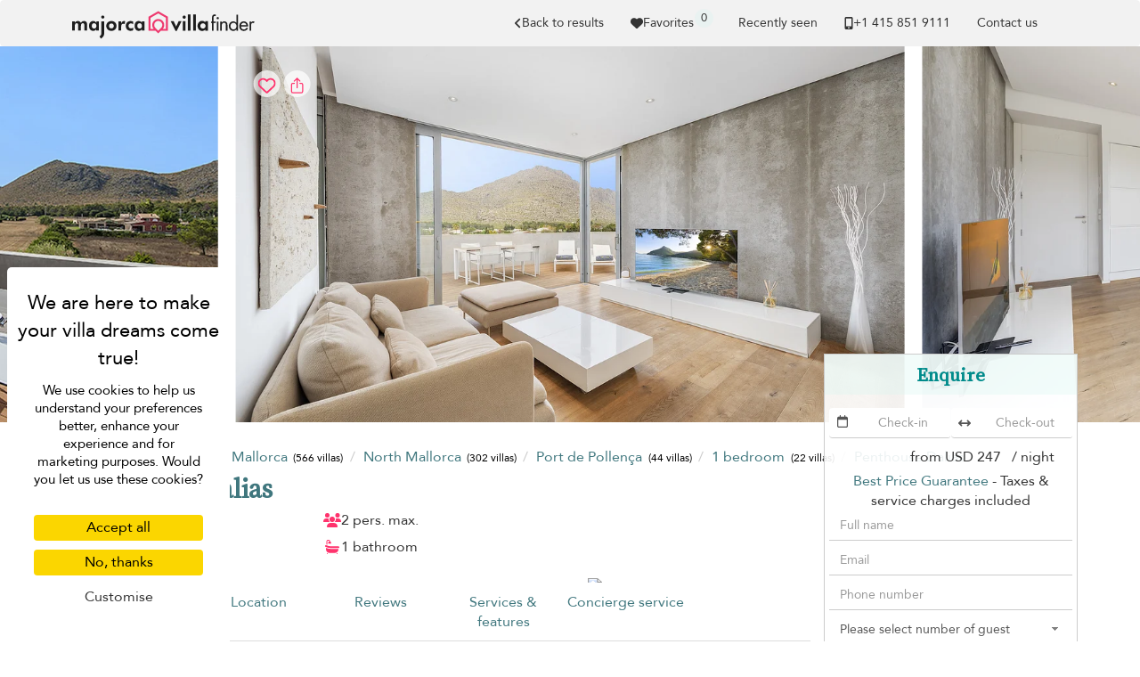

--- FILE ---
content_type: text/html; charset=UTF-8
request_url: https://www.majorca-villas.com/en-sg/villa/port-de-pollenca/penthouse-dalias
body_size: 26270
content:
<!doctype html>
<html lang="en-sg">

    <head>
        <meta charset="utf-8">
        <meta name="viewport" content="width=device-width, initial-scale=1">

        <title>Penthouse Dalias in Port de Pollença, Majorca - 1 bedrooms</title>

        <link rel="apple-touch-icon" sizes="57x57" href="/apple-touch-icon-57x57.png">
<link rel="apple-touch-icon" sizes="60x60" href="/apple-touch-icon-60x60.png">
<link rel="apple-touch-icon" sizes="72x72" href="/apple-touch-icon-72x72.png">
<link rel="apple-touch-icon" sizes="76x76" href="/apple-touch-icon-76x76.png">
<link rel="apple-touch-icon" sizes="114x114" href="/apple-touch-icon-114x114.png">
<link rel="apple-touch-icon" sizes="120x120" href="/apple-touch-icon-120x120.png">
<link rel="apple-touch-icon" sizes="144x144" href="/apple-touch-icon-144x144.png">
<link rel="apple-touch-icon" sizes="152x152" href="/apple-touch-icon-152x152.png">
<link rel="apple-touch-icon" sizes="180x180" href="/apple-touch-icon-180x180.png">
<link rel="icon" type="image/png" href="/favicon-32x32.png" sizes="32x32">
<link rel="icon" type="image/png" href="/favicon-194x194.png" sizes="194x194">
<link rel="icon" type="image/png" href="/favicon-96x96.png" sizes="96x96">
<link rel="icon" type="image/png" href="/android-chrome-192x192.png" sizes="192x192">
<link rel="icon" type="image/png" href="/favicon-16x16.png" sizes="16x16">
<link rel="mask-icon" href="/safari-pinned-tab.svg" color="#5bbad5">
<meta name="msapplication-TileColor" content="#40777E">
<meta name="msapplication-TileImage" content="/mstile-144x144.png">
<meta name="theme-color" content="#40777E">


                    <meta property="og:image" content="https://cf-img.villa-finder.com/cf/xl/villas/penthouse-dalias/penthouse-dalias-16226204796e443a90f7adba6af3c56b50671fcc26-jpg-652e098e05353.jpg" />
        <meta name="twitter:image" content="https://cf-img.villa-finder.com/cf/xl/villas/penthouse-dalias/penthouse-dalias-16226204796e443a90f7adba6af3c56b50671fcc26-jpg-652e098e05353.jpg" />
            <meta property="og:image" content="https://cf-img.villa-finder.com/cf/xl/villas/penthouse-dalias/penthouse-dalias-1649072046ade51858aad089c765be0a3a1a7e89e4-jpg-652e094545e59.jpg" />
        <meta name="twitter:image" content="https://cf-img.villa-finder.com/cf/xl/villas/penthouse-dalias/penthouse-dalias-1649072046ade51858aad089c765be0a3a1a7e89e4-jpg-652e094545e59.jpg" />
            <meta property="og:image" content="https://cf-img.villa-finder.com/cf/xl/villas/penthouse-dalias/penthouse-dalias-16490720446b9072f73925181fad492fce14de1da0-jpg-652e096f47588.jpg" />
        <meta name="twitter:image" content="https://cf-img.villa-finder.com/cf/xl/villas/penthouse-dalias/penthouse-dalias-16490720446b9072f73925181fad492fce14de1da0-jpg-652e096f47588.jpg" />
                    <meta name="description" content="Rent Penthouse Dalias, 1 bedrooms, located in Port de Pollença, Majorca, from US&#36;247. Penthouse Dalias is a private Majorca villa rental with Best Price Guarantee. Call us now!" />
            <meta property="og:title" content="Penthouse Dalias in Port de Pollença, Majorca - 1 bedrooms" />
            <meta name="twitter:title" content="Penthouse Dalias in Port de Pollença, Majorca - 1 bedrooms">
            <meta property="og:description" content="Rent Penthouse Dalias, 1 bedrooms, located in Port de Pollença, Majorca, from US&#36;247. Penthouse Dalias is a private Majorca villa rental with Best Price Guarantee. Call us now!" />
            <meta name="twitter:description" content="Rent Penthouse Dalias, 1 bedrooms, located in Port de Pollença, Majorca, from US&#36;247. Penthouse Dalias is a private Majorca villa rental with Best Price Guarantee. Call us now!">

            
<link rel="canonical" href="https://www.majorca-villas.com/en-sg/villa/port-de-pollenca/penthouse-dalias" />
<meta property="og:url" content="https://www.majorca-villas.com/en-sg/villa/port-de-pollenca/penthouse-dalias" />
<meta name="twitter:url" content="https://www.majorca-villas.com/en-sg/villa/port-de-pollenca/penthouse-dalias">

<meta name="robots" content="noindex">
<link rel="alternate" hreflang="x-default" href="https://www.majorca-villas.com/en/villa/port-de-pollenca/penthouse-dalias" />
<link rel="alternate" hreflang="de" href="https://www.majorca-villas.com/de/villa/port-de-pollenca/penthouse-dalias" />
    <meta property="og:locale:alternate" content="de_de" />
    <link rel="alternate" hreflang="en" href="https://www.majorca-villas.com/en/villa/port-de-pollenca/penthouse-dalias" />
    <meta property="og:locale:alternate" content="en" />
    <link rel="alternate" hreflang="en-gb" href="https://www.majorca-villas.com/en-gb/villa/port-de-pollenca/penthouse-dalias" />
    <meta property="og:locale:alternate" content="en_gb" />
    <link rel="alternate" hreflang="es" href="https://www.majorca-villas.com/es/villa/port-de-pollenca/penthouse-dalias" />
    <meta property="og:locale:alternate" content="es_es" />
    <link rel="alternate" hreflang="fr" href="https://www.majorca-villas.com/fr/villa/port-de-pollenca/penthouse-dalias" />
    <meta property="og:locale:alternate" content="fr_fr" />
    <link rel="alternate" hreflang="it" href="https://www.majorca-villas.com/it/villa/port-de-pollenca/penthouse-dalias" />
    <meta property="og:locale:alternate" content="it_it" />
    <link rel="alternate" hreflang="nl" href="https://www.majorca-villas.com/nl/villa/port-de-pollenca/penthouse-dalias" />
    <meta property="og:locale:alternate" content="nl_nl" />
    
            <meta property="og:type" content="website" />
            <meta property="og:image" content="https://www.majorca-villas.com/bundles/common/logo/og-majorca.jpg" />
            <meta name="twitter:image" content="https://www.majorca-villas.com/bundles/common/logo/og-majorca.jpg">
            <meta property="og:image:type" content="image/jpeg" />
            <meta property="og:image:width" content="600" />
            <meta property="og:image:height" content="600" />
            <meta property="fb:admins" content="666916051" />
        

        
        
        <script>
            // Initialize GTM / Consent
            window.dataLayer = window.dataLayer || [];
            function gtag() { dataLayer.push(arguments); }
            gtag('consent', 'default', {
                'ad_user_data': 'denied',
                'ad_personalization': 'denied',
                'ad_storage': 'denied',
                'analytics_storage': 'denied',
                'wait_for_update': 500,
            });
        </script>

        <script src="/build/tac/tarteaucitron.min.js"></script>

        <link rel="manifest" href="/manifest.json">
                        <link rel="stylesheet" href="/build/229.916ebcf0.css"><link rel="stylesheet" href="/build/9435.94600147.css">
            <style>
                                    @import url('https://fonts.googleapis.com/css2?family=Source+Serif+4:opsz@8..60&display=swap');

                    /* Avenir */
                    @font-face {
                        font-family: 'Avenir';
                        src: url('/bundles/front/fonts/avenir/Avenir-Roman.eot');
                        src: url('/bundles/front/fonts/avenir/Avenir-Roman.woff2') format('woff2'),
                            url('/bundles/front/fonts/avenir/Avenir-Roman.woff') format('woff'),
                            url('/bundles/front/fonts/avenir/Avenir-Roman.ttf') format('truetype'),
                            url('/bundles/front/fonts/avenir/Avenir-Roman.svg#Avenir-Roman') format('svg'),
                            url('/bundles/front/fonts/avenir/Avenir-Roman.eot?#iefix') format('embedded-opentype');
                        font-weight: normal;
                        font-style: normal;
                        font-display: swap;
                    }
                    /* End Avenir */

                    @font-face {
                        font-family: 'Avenir Fallback';
                        src: local(Verdana);
                        size-adjust: 89%;
                        ascent-override: 112%;
                        descent-override: 37%;
                        line-gap-override: 0%;
                    }
                    @font-face {
                        font-family: 'Source Serif 4 Fallback';
                        src: local(Palatino);
                        size-adjust: 98%;
                        ascent-override: 92%;
                        descent-override: normal;
                        line-gap-override: normal;
                    }
                            </style>
         
    <link rel="stylesheet" href="/build/2116.372bfa06.css"><link rel="stylesheet" href="/build/front_villa.79bb2d85.css">
                    </head>

        <body class="page-villa" data-spy="scroll" data-target="#villa-navbar"">

                                <noscript><iframe src="//www.googletagmanager.com/ns.html?id=GTM-TNSXSD"
                              height="0" width="0" style="display:none;visibility:hidden"></iframe></noscript>
            <script>(function(w,d,s,l,i){w[l]=w[l]||[];w[l].push({'gtm.start':
                        new Date().getTime(),event:'gtm.js'});var f=d.getElementsByTagName(s)[0],
                        j=d.createElement(s),dl=l!='dataLayer'?'&l='+l:'';j.async=true;j.src=
                        '//www.googletagmanager.com/gtm.js?id='+i+dl;f.parentNode.insertBefore(j,f);
                })(window,document,'script','dataLayer','GTM-TNSXSD');</script>
            
                                <script>
                    dataLayer.push({
                        'environment': 'prod',
                        'locale': 'en-sg',
                        'website': 'majorca',
                        'websiteMaster': 1,
                        'galaxite': 0,
                        'currency': 'usd',
                        'version': '4',
                        'time': '2026-01-24 21:55:20',
                        'page': '/en-sg/villa/port-de-pollenca/penthouse-dalias',
                        'role': 'guest',
                        'event': 'ua'
                    });
                </script>
            
    <script>
        dataLayer.push({
            'title': 'Details Penthouse Dalias',
            'page-type': 'villa',
            'nights': '',
            'from': '',
            'weekDay': '',
            'month': '',
            'to': '',
            'villa': 'penthouse-dalias',
            'location': 'Port De Pollenca',
            'country': 'spain',
            'region': 'mallorca',
            'subregion': 'north-mallorca',
            'bedrooms': '1',
            'api': 'avantio',
            'minPriceUsd': '244'
        });
    </script>
        
                        

            <nav id="navbar-original" class="navbar navbar-inverse" role="navigation">
                <div class="container">

                    <div class="navbar-header">
                        <button type="button" class="navbar-toggle" data-toggle="collapse" data-target="#navbar-menu">
                            <span class="sr-only">Toggle navigation</span>
                            <span class="icon-bar"></span>
                            <span class="icon-bar"></span>
                            <span class="icon-bar"></span>
                        </button>
                        <div class="visible-xs love-button-container-xs" id="favorite-xs">
                            <a class="love-button" href="/en-sg/custom/favorites">
                                <svg xmlns="http://www.w3.org/2000/svg" viewBox="0 0 512 512" fill="currentColor" class="h-14" aria-hidden="true"><path fill="currentColor" d="m47.6 300.4l180.7 168.7c7.5 7 17.4 10.9 27.7 10.9s20.2-3.9 27.7-10.9l180.7-168.7c30.4-28.3 47.6-68 47.6-109.5v-5.8c0-69.9-50.5-129.5-119.4-141c-45.6-7.6-92 7.3-124.6 39.9l-12 12l-12-12c-32.6-32.6-79-47.5-124.6-39.9C50.5 55.6 0 115.2 0 185.1v5.8c0 41.5 17.2 81.2 47.6 109.5"/></svg>
                            </a>
                        </div>
                        <a href="/en-sg" class="navbar-brand analytics-event" data-category="north-west-logo" data-action="click">
                            <img src="/bundles/common/logo/logo-majorca-black.svg" width="222" alt="Majorca Villa Finder logo" />
                        </a>
                    </div>
                    <div class="collapse navbar-collapse" id="navbar-menu">
                        <ul class="nav navbar-nav navbar-right">
                                                                                                <li>
            <a href="/en-sg/search/1-bedroom-villas-port-de-pollenca#penthouse-dalias" class="back-gtm d-flex align-items-center gap-2" data-label="penthouse-dalias">
                <svg xmlns="http://www.w3.org/2000/svg" viewBox="0 0 320 512" fill="currentColor" class="h-14" aria-hidden="true"><path fill="currentColor" d="M41.4 233.4c-12.5 12.5-12.5 32.8 0 45.3l160 160c12.5 12.5 32.8 12.5 45.3 0s12.5-32.8 0-45.3L109.3 256l137.3-137.4c12.5-12.5 12.5-32.8 0-45.3s-32.8-12.5-45.3 0l-160 160z"/></svg> Back to results
            </a>
        </li>
        
                            
                                                        <li class="hidden-xs" id="favorite-lg">
                                <a class="favorite-container d-flex justify-center align-items-center gap-4" type="button"  href="/en-sg/custom/favorites">
                                    <svg xmlns="http://www.w3.org/2000/svg" viewBox="0 0 512 512" fill="currentColor" class="h-14" aria-hidden="true"><path fill="currentColor" d="m47.6 300.4l180.7 168.7c7.5 7 17.4 10.9 27.7 10.9s20.2-3.9 27.7-10.9l180.7-168.7c30.4-28.3 47.6-68 47.6-109.5v-5.8c0-69.9-50.5-129.5-119.4-141c-45.6-7.6-92 7.3-124.6 39.9l-12 12l-12-12c-32.6-32.6-79-47.5-124.6-39.9C50.5 55.6 0 115.2 0 185.1v5.8c0 41.5 17.2 81.2 47.6 109.5"/></svg> Favorites
                                    <span class="favorite-count">0</span>
                                </a>
                                <div class="notification border-notification notification-favorite" style="display: none">
                                    <div class="favorite-content"></div>
                                    <b class="border-notch notch"></b>
                                    <b class="notch"></b>
                                    <div class="text-center mt-10">
                                        <div class="btn-group">
                                            <a class="btn btn-sm secondary-btn" href="/en-sg/custom/favorites">
                                                View all your favorites
                                            </a>
                                            <a class="btn btn-sm btn-link close-notification" href="#">
                                                Close
                                            </a>
                                        </div>
                                    </div>
                                </div>
                            </li>
                            <li class="hidden-sm notification-positioner" style="display: none;">
                                <a class="notification-container" href="#">
                                    <svg xmlns="http://www.w3.org/2000/svg" viewBox="0 0 448 512" fill="currentColor" class="h-14 vertical-align-middle" aria-hidden="true"><path fill="currentColor" d="M224 0c-17.7 0-32 14.3-32 32v19.2C119 66 64 130.6 64 208v18.8c0 47-17.3 92.4-48.5 127.6l-7.4 8.3c-8.4 9.4-10.4 22.9-5.3 34.4S19.4 416 32 416h384c12.6 0 24-7.4 29.2-18.9s3.1-25-5.3-34.4l-7.4-8.3c-31.2-35.2-48.5-80.5-48.5-127.6V208c0-77.4-55-142-128-156.8V32c0-17.7-14.3-32-32-32m45.3 493.3c12-12 18.7-28.3 18.7-45.3H160c0 17 6.7 33.3 18.7 45.3S207 512 224 512s33.3-6.7 45.3-18.7"/></svg>
                                    <span class="notification-count">0</span>
                                </a>
                                    <div class="notification border-notification">
                                        <div class="n-content">

                                        </div>
                                        <b class="border-notch notch"></b>
                                        <b class="notch"></b>
                                    </div>
                            </li>
                            <li id="recently-seen">
                                <a rel="nofollow"  class="recently-seen" type="button" data-toggle="modal" data-target="#vf-modal" href="/en-sg/custom/viewed">
                                    Recently seen
                                </a>
                            </li>

                            <li class="hidden-lg"><a href="/en-sg/static/list-your-villa">List your villa</a></li>

                                                                                        <li class="hidden-sm">
                                <li>
                                    <a class="header-phone header-submenu-label scroll d-flex align-items-center gap-4" href="/en-sg/static/contact-us">
                                        <svg xmlns="http://www.w3.org/2000/svg" viewBox="0 0 384 512" fill="currentColor" class="h-14 vertical-align-middle" aria-hidden="true"><path fill="currentColor" d="M16 64C16 28.7 44.7 0 80 0h224c35.3 0 64 28.7 64 64v384c0 35.3-28.7 64-64 64H80c-35.3 0-64-28.7-64-64zm208 384a32 32 0 1 0-64 0a32 32 0 1 0 64 0m80-384H80v320h224z"/></svg> +1 ​415 851 9111
                                    </a>
                                </li>
                                <li id="contact-us-link"><a class="header-phone header-submenu-label scroll" href="/en-sg/static/contact-us">Contact us</a></li>
                                <li><a class="contact-us-header header-phone header-submenu-label scroll" href="/en-sg/static/contact-us"><span id="contact-us-button" class="btn secondary-btn contact-us-btn d-none">Contact us</span></a></li>
                                </li>
                                                    </ul>
                    </div>
                </div>
            </nav>

            <div class="alert alert-success alert-dismissible alert-top" role="alert" style="display: none;margin-bottom: 0;">
                <button type="button" class="close" data-dismiss="alert" aria-label="Close"><span aria-hidden="true">&times;</span></button>
                <div class="container notice"><p class="d-flex align-items-center gap-4">Thank you for your message. Our team will be in touch shortly. We look forward to speaking with you!</p></div>
            </div>
        
            <div class="hidden-md hidden-lg requestModalButton hasStayRequirement">
        <a class="btn btn-block btn-lg secondary-btn border-radius-none" id="showForm" href="#">
            <div class="spinner col-xs-12" style="font-size: 18px">
                <svg xmlns="http://www.w3.org/2000/svg" viewBox="0 0 512 512" fill="currentColor" class="h-18 vertical-align-middle spin" aria-hidden="true"><path fill="currentColor" d="M142.9 142.9c-17.5 17.5-30.1 38-37.8 59.8c-5.9 16.7-24.2 25.4-40.8 19.5S38.9 198 44.8 181.4c10.8-30.7 28.4-59.4 52.8-83.8c87.2-87.2 228.3-87.5 315.8-1L455 55c6.9-6.9 17.2-8.9 26.2-5.2S496 62.3 496 72v128c0 13.3-10.7 24-24 24H344c-9.7 0-18.5-5.8-22.2-14.8s-1.7-19.3 5.2-26.2l41.1-41.1c-62.6-61.5-163.1-61.2-225.3 1zM16 312c0-13.3 10.7-24 24-24h128c9.7 0 18.5 5.8 22.2 14.8s1.7 19.3-5.2 26.2l-41.1 41.1c62.6 61.5 163.1 61.2 225.3-1c17.5-17.5 30.1-38 37.8-59.8c5.9-16.7 24.2-25.4 40.8-19.5s25.4 24.2 19.5 40.8c-10.8 30.6-28.4 59.3-52.9 83.8c-87.2 87.2-228.3 87.5-315.8 1L57 457c-6.9 6.9-17.2 8.9-26.2 5.2S16 449.7 16 440V312.1z"/></svg>
            </div>
            <div id="bottom_cta_placeholder">
                
<div class="villa-price-from">from
    <span class="currency" property="priceCurrency" content="EUR"></span>
            <span class="value" property="price" content="247">
            USD 247
        </span>&nbsp;
    / night</div>

            </div>
            <span class="checkAvailability" style="">Check Availability</span>
            <span class="reserve" style="display: none;">Enquire</span>
            <svg xmlns="http://www.w3.org/2000/svg" viewBox="0 0 512 512" fill="currentColor" class="h-18 vertical-align-middle" aria-hidden="true"><path fill="currentColor" d="M464 256a208 208 0 1 1-416 0a208 208 0 1 1 416 0M0 256a256 256 0 1 0 512 0a256 256 0 1 0-512 0m294.6-104.8c-4.2-4.6-10.1-7.2-16.4-7.2c-12.2 0-22.2 10-22.2 22.3V208h-96c-17.7 0-32 14.3-32 32v32c0 17.7 14.3 32 32 32h96v41.7c0 12.3 10 22.3 22.3 22.3c6.2 0 12.1-2.6 16.4-7.2l84-91c3.5-3.8 5.4-8.7 5.4-13.9s-1.9-10.1-5.4-13.9l-84-91z"/></svg>
        </a>
        </div>    </div>

    <div class="property__carousel__container property__carousel__loading cls_container">
        <div class="property__carousel picbox-pics">
                            <div class="property__carousel__slide pic-container ">
                    <span class="like-container love-box active love-to-watch" id="love-box-0">
                                                    <div id="love-btn-container">
                                <button class=" btn custom_btn btn-love lookingforlove favorite-tooltip" data-villa="penthouse-dalias" data-villa-id="9755" title="Tap ❤️ to save" data-trigger="hover" data-toggle="tooltip" data-placement="bottom">
    <div class="loved">
        <span><svg xmlns="http://www.w3.org/2000/svg" viewBox="0 0 512 512" fill="currentColor" class="h-20 vertical-align-middle" aria-hidden="true"><path fill="currentColor" d="m47.6 300.4l180.7 168.7c7.5 7 17.4 10.9 27.7 10.9s20.2-3.9 27.7-10.9l180.7-168.7c30.4-28.3 47.6-68 47.6-109.5v-5.8c0-69.9-50.5-129.5-119.4-141c-45.6-7.6-92 7.3-124.6 39.9l-12 12l-12-12c-32.6-32.6-79-47.5-124.6-39.9C50.5 55.6 0 115.2 0 185.1v5.8c0 41.5 17.2 81.2 47.6 109.5"/></svg></span><div class="fix-editor">&nbsp;</div>    </div>
    <div class="lookingforlove">
        <span><svg xmlns="http://www.w3.org/2000/svg" viewBox="0 0 512 512" fill="currentColor" class="h-20 vertical-align-middle" aria-hidden="true"><path fill="currentColor" d="m225.8 468.2l-2.5-2.3L48.1 303.2C17.4 274.7 0 234.7 0 192.8v-3.3c0-70.4 50-130.8 119.2-144c39.4-7.6 79.7 1.5 111.8 24.1c9 6.4 17.4 13.8 25 22.3c4.2-4.8 8.7-9.2 13.5-13.3c3.7-3.2 7.5-6.2 11.5-9c32.1-22.6 72.4-31.7 111.8-24.2C462 58.6 512 119.1 512 189.5v3.3c0 41.9-17.4 81.9-48.1 110.4L288.7 465.9l-2.5 2.3c-8.2 7.6-19 11.9-30.2 11.9s-22-4.2-30.2-11.9M239.1 145c-.4-.3-.7-.7-1-1.1l-17.8-20l-.1-.1c-23.1-25.9-58-37.7-92-31.2c-46.6 8.9-80.2 49.5-80.2 96.9v3.3c0 28.5 11.9 55.8 32.8 75.2L256 430.7L431.2 268a102.7 102.7 0 0 0 32.8-75.2v-3.3c0-47.3-33.6-88-80.1-96.9c-34-6.5-69 5.4-92 31.2l-.1.1l-.1.1l-17.8 20c-.3.4-.7.7-1 1.1c-4.5 4.5-10.6 7-16.9 7s-12.4-2.5-16.9-7z"/></svg></span><div class="fix-editor">&nbsp;</div>    </div>
</button>

<button class="btn custom_btn btn-share favorite-tooltip" title="Copy link" data-trigger="manual" data-toggle="share-tooltip-show" data-placement="bottom" >
    <span><svg xmlns="http://www.w3.org/2000/svg" viewBox="0 0 512 512" fill="currentColor" class="h-20 vertical-align-middle" aria-hidden="true"><path fill="none" stroke="currentColor" stroke-linecap="round" stroke-linejoin="round" stroke-width="32" d="M336 192h40a40 40 0 0 1 40 40v192a40 40 0 0 1-40 40H136a40 40 0 0 1-40-40V232a40 40 0 0 1 40-40h40m160-64l-80-80l-80 80m80 193V48"/></svg></span>
</button>

                                <div class="fav-tooltip">
                                    Add to your favorites
                                </div>
                            </div>
                                            </span>
                    <img
                        id="property-image-0"
                        class="h-100"
                        src="https://cf-img.villa-finder.com/cf/l/villas/penthouse-dalias/penthouse-dalias-1649072046ade51858aad089c765be0a3a1a7e89e4-jpg-652e094545e59.jpg"
                                                data-img-id-target="acd920be62392c6cff753cc55c4fc4bf"
                        alt="Penthouse Dalias"
                    />
                </div>
                            <div class="property__carousel__slide pic-container property__carousel__slide__secondary">
                    <span class="like-container love-box  love-to-watch" id="love-box-1">
                                            </span>
                    <img
                        id="property-image-1"
                        class="h-100"
                        src="https://cf-img.villa-finder.com/cf/l/villas/penthouse-dalias/penthouse-dalias-16490720446b9072f73925181fad492fce14de1da0-jpg-652e096f47588.jpg"
                                                data-img-id-target="4cd48cbcee0e347e91c491f3591a5997"
                        alt="Penthouse Dalias"
                    />
                </div>
                            <div class="property__carousel__slide pic-container property__carousel__slide__secondary">
                    <span class="like-container love-box  love-to-watch" id="love-box-2">
                                            </span>
                    <img
                        id="property-image-2"
                        class="h-100"
                        data-flickity-lazyload="https://cf-img.villa-finder.com/cf/l/villas/penthouse-dalias/penthouse-dalias-screenshot-2023-10-30-113604-1-653f259d9bb3b.jpg"                        data-img-id-target="244e4fc73c742a02952d755258c814f0"
                        alt="Penthouse Dalias"
                    />
                </div>
                            <div class="property__carousel__slide pic-container property__carousel__slide__secondary">
                    <span class="like-container love-box  love-to-watch" id="love-box-3">
                                            </span>
                    <img
                        id="property-image-3"
                        class="h-100"
                        data-flickity-lazyload="https://cf-img.villa-finder.com/cf/l/villas/penthouse-dalias/penthouse-dalias-1622620485a4957f56847e1695c0e6817df7357b13-jpg-652e0987dbe7c.jpg"                        data-img-id-target="7d2390282dd562262b94dc47dc18200c"
                        alt="Penthouse Dalias"
                    />
                </div>
                            <div class="property__carousel__slide pic-container property__carousel__slide__secondary">
                    <span class="like-container love-box  love-to-watch" id="love-box-4">
                                            </span>
                    <img
                        id="property-image-4"
                        class="h-100"
                        data-flickity-lazyload="https://cf-img.villa-finder.com/cf/l/villas/penthouse-dalias/penthouse-dalias-162262047888270a778a293236d272cef7b9100c70-jpg-652e094d3c1dc.jpg"                        data-img-id-target="6dbccd3dc987411a3d70718cea35f8a3"
                        alt="Penthouse Dalias"
                    />
                </div>
                            <div class="property__carousel__slide pic-container property__carousel__slide__secondary">
                    <span class="like-container love-box  love-to-watch" id="love-box-5">
                                            </span>
                    <img
                        id="property-image-5"
                        class="h-100"
                        data-flickity-lazyload="https://cf-img.villa-finder.com/cf/l/villas/penthouse-dalias/penthouse-dalias-1622620477a2f44b26c6ee5c911365bf66f2c96330-jpg-652e095ac8da3.jpg"                        data-img-id-target="7d2386b6e5a7e837807e47b7144c2abd"
                        alt="Penthouse Dalias"
                    />
                </div>
                            <div class="property__carousel__slide pic-container property__carousel__slide__secondary">
                    <span class="like-container love-box  love-to-watch" id="love-box-6">
                                            </span>
                    <img
                        id="property-image-6"
                        class="h-100"
                        data-flickity-lazyload="https://cf-img.villa-finder.com/cf/l/villas/penthouse-dalias/penthouse-dalias-16226204807ea5a0aa2b253b2d775b330d005f547e-jpg-652e0994bff71.jpg"                        data-img-id-target="664c98e0b213c161f8f2f367bf7f3abf"
                        alt="Penthouse Dalias"
                    />
                </div>
                            <div class="property__carousel__slide pic-container property__carousel__slide__secondary">
                    <span class="like-container love-box  love-to-watch" id="love-box-7">
                                            </span>
                    <img
                        id="property-image-7"
                        class="h-100"
                        data-flickity-lazyload="https://cf-img.villa-finder.com/cf/l/villas/penthouse-dalias/penthouse-dalias-1622620478e736b02ec191ba74c38d41fd548c67a2-jpg-652e09680b7bd.jpg"                        data-img-id-target="7e4051773a3c312d2c5285f5de83fa42"
                        alt="Penthouse Dalias"
                    />
                </div>
                            <div class="property__carousel__slide pic-container property__carousel__slide__secondary">
                    <span class="like-container love-box  love-to-watch" id="love-box-8">
                                            </span>
                    <img
                        id="property-image-8"
                        class="h-100"
                        data-flickity-lazyload="https://cf-img.villa-finder.com/cf/l/villas/penthouse-dalias/penthouse-dalias-16226204808f409cb39f3174037d1169d0c7bf6c93-jpg-652e099c35ed8.jpg"                        data-img-id-target="cfb61a2308305e75439b1c6b804fce62"
                        alt="Penthouse Dalias"
                    />
                </div>
                            <div class="property__carousel__slide pic-container property__carousel__slide__secondary">
                    <span class="like-container love-box  love-to-watch" id="love-box-9">
                                            </span>
                    <img
                        id="property-image-9"
                        class="h-100"
                        data-flickity-lazyload="https://cf-img.villa-finder.com/cf/l/villas/penthouse-dalias/penthouse-dalias-16226204850714fb2cbf8d08c95ae5af067378ea60-jpg-652e0976504ae.jpg"                        data-img-id-target="9212a844a3cfaee0f054bba2dedd11d9"
                        alt="Penthouse Dalias"
                    />
                </div>
                            <div class="property__carousel__slide pic-container property__carousel__slide__secondary">
                    <span class="like-container love-box  love-to-watch" id="love-box-10">
                                            </span>
                    <img
                        id="property-image-10"
                        class="h-100"
                        data-flickity-lazyload="https://cf-img.villa-finder.com/cf/l/villas/penthouse-dalias/penthouse-dalias-1622620481bc89e9dae2073a36d85986f0f93f44b9-jpg-652e096155f3f.jpg"                        data-img-id-target="805dd637fbbe45ab7011daa1b74922fd"
                        alt="Penthouse Dalias"
                    />
                </div>
                            <div class="property__carousel__slide pic-container property__carousel__slide__secondary">
                    <span class="like-container love-box  love-to-watch" id="love-box-11">
                                            </span>
                    <img
                        id="property-image-11"
                        class="h-100"
                        data-flickity-lazyload="https://cf-img.villa-finder.com/cf/l/villas/penthouse-dalias/penthouse-dalias-162262048260f82d75eaa7d1b81d5880941c3b8f0a-jpg-652e0954befee.jpg"                        data-img-id-target="a819b680caeb40532600360dd4cdcdc8"
                        alt="Penthouse Dalias"
                    />
                </div>
                            <div class="property__carousel__slide pic-container property__carousel__slide__secondary">
                    <span class="like-container love-box  love-to-watch" id="love-box-12">
                                            </span>
                    <img
                        id="property-image-12"
                        class="h-100"
                        src="https://cf-img.villa-finder.com/cf/l/villas/penthouse-dalias/penthouse-dalias-16226204796e443a90f7adba6af3c56b50671fcc26-jpg-652e098e05353.jpg"
                                                data-img-id-target="17b1eec5ad59c9d5c41adda7ac47e27f"
                        alt="Penthouse Dalias"
                    />
                </div>
                    </div>
    </div>

    <div class="container villapage pos-relative">
                <ol class="row breadcrumb hidden-xs">
            <li>
            <a href="/en-sg" class="breadcrumb-gtm" data-label="homepage">
                <span>
                                            Home
                                    </span>
            </a>
                    </li>
            <li>
            <a href="/en-sg/search/spain" class="breadcrumb-gtm" data-label="spain">
                <span>
                                            Spain
                                    </span>
            </a>
                            <span class="label">(760 villas)</span>
                    </li>
            <li>
            <a href="/en-sg/search" class="breadcrumb-gtm" data-label="mallorca">
                <span>
                                            Mallorca
                                    </span>
            </a>
                            <span class="label">(566 villas)</span>
                    </li>
            <li>
            <a href="/en-sg/search/north-mallorca" class="breadcrumb-gtm" data-label="north-mallorca">
                <span>
                                            North Mallorca
                                    </span>
            </a>
                            <span class="label">(302 villas)</span>
                    </li>
            <li>
            <a href="/en-sg/search/port-de-pollenca" class="breadcrumb-gtm" data-label="port-de-pollenca">
                <span>
                                            Port de Pollença
                                    </span>
            </a>
                            <span class="label">(44 villas)</span>
                    </li>
            <li>
            <a href="/en-sg/search/1-bedroom-villas-port-de-pollenca" class="breadcrumb-gtm" data-label="port-de-pollenca - 1 bedrooms">
                <span>
                                            1 bedroom
                                    </span>
            </a>
                            <span class="label">(22 villas)</span>
                    </li>
            <li>
            <a href="/en-sg/villa/port-de-pollenca/penthouse-dalias" class="breadcrumb-gtm" data-label="penthouse-dalias">
                <span>
                                            Penthouse Dalias
                                    </span>
            </a>
                    </li>
    </ol>


                        <div class="col-md-9">
            <div class="row">
                <div class="col-sm-8">
                    <h1>Penthouse Dalias</h1> <br/>
                    <div class="villa-properties">
                        <ul class="villa-details">
                                                            <li>
                                    <svg xmlns="http://www.w3.org/2000/svg" viewBox="0 0 384 512" fill="currentColor" class="w-16 h-16" aria-hidden="true"><path fill="currentColor" d="M215.7 499.2C267 435 384 279.4 384 192C384 86 298 0 192 0S0 86 0 192c0 87.4 117 243 168.3 307.2c12.3 15.3 35.1 15.3 47.4 0M192 128a64 64 0 1 1 0 128a64 64 0 1 1 0-128"/></svg> <a href="/en-sg/search/port-de-pollenca">Port de Pollença</a>
                                </li>
                                                        <li><svg xmlns="http://www.w3.org/2000/svg" viewBox="0 0 640 512" fill="currentColor" class="w-16 h-16" aria-hidden="true"><path fill="currentColor" d="M144 0a80 80 0 1 1 0 160a80 80 0 1 1 0-160m368 0a80 80 0 1 1 0 160a80 80 0 1 1 0-160M0 298.7C0 239.8 47.8 192 106.7 192h42.7c15.9 0 31 3.5 44.6 9.7c-1.3 7.2-1.9 14.7-1.9 22.3c0 38.2 16.8 72.5 43.3 96H21.3C9.6 320 0 310.4 0 298.7M405.3 320h-.7c26.6-23.5 43.3-57.8 43.3-96c0-7.6-.7-15-1.9-22.3c13.6-6.3 28.7-9.7 44.6-9.7h42.7c58.9 0 106.7 47.8 106.7 106.7c0 11.8-9.6 21.3-21.3 21.3H405.4zM224 224a96 96 0 1 1 192 0a96 96 0 1 1-192 0m-96 261.3c0-73.6 59.7-133.3 133.3-133.3h117.3c73.7 0 133.4 59.7 133.4 133.3c0 14.7-11.9 26.7-26.7 26.7H154.6c-14.7 0-26.7-11.9-26.7-26.7z"/></svg> 2 pers. max.</li>
                                                        <li>
                                <svg xmlns="http://www.w3.org/2000/svg" viewBox="0 0 640 512" fill="currentColor" class="w-16 h-16" aria-hidden="true"><path fill="currentColor" d="M32 32c17.7 0 32 14.3 32 32v256h224V160c0-17.7 14.3-32 32-32h224c53 0 96 43 96 96v224c0 17.7-14.3 32-32 32s-32-14.3-32-32v-32H64v32c0 17.7-14.3 32-32 32S0 465.7 0 448V64c0-17.7 14.3-32 32-32m144 96a80 80 0 1 1 0 160a80 80 0 1 1 0-160"/></svg> 1 bedroom
                                                            </li>
                            <li><svg viewBox="0 0 510 512" fill="currentColor" class="w-16 h-16" aria-hidden="true"><path d="M62.522 488.678C57.926 495.571 59.789 504.884 66.682 509.479C69.24 511.184 72.13 512 74.989 512C79.836 512 84.593 509.654 87.483 505.318L98.915 488.17C89.661 484.109 80.844 479.23 72.566 473.611L62.522 488.678Z" fill="currentColor"></path><path d="M437.439 473.611C429.161 479.23 420.345 484.109 411.09 488.17L422.522 505.318C425.413 509.654 430.168 512 435.016 512C437.875 512 440.766 511.184 443.323 509.479C450.217 504.884 452.079 495.571 447.483 488.678L437.439 473.611Z" fill="currentColor"></path><path d="M30.0029 290.142V337C30.0029 411.439 90.5639 472 165.003 472H345.003C419.442 472 480.003 411.439 480.003 337V328.266H232.145C162.412 328.266 94.5339 315.444 30.0029 290.142Z" fill="currentColor"></path><path d="M79.9969 176.789V55C79.9969 41.215 91.2119 30 104.997 30H124.997C138.782 30 149.997 41.215 149.997 55V62.117C126.809 68.798 109.997 90.56 109.997 115.835V120C109.997 128.284 116.713 135 124.997 135H204.997C213.281 135 219.997 128.284 219.997 120V115C219.997 89.873 203.054 68.64 179.997 62.093V55C179.997 24.673 155.324 0 124.997 0H104.997C74.6699 0 49.9969 24.673 49.9969 55V164.744C52.3589 165.47 54.6909 166.323 56.9799 167.338C64.5889 170.72 72.2639 173.865 79.9969 176.789Z" fill="currentColor"></path><path d="M478.125 234.517H232.145C167.182 234.517 104.169 221.142 44.83 194.767C28.716 187.629 9.90498 194.861 2.75598 210.943C-4.39302 227.026 2.84898 245.868 18.932 253.017C86.479 283.045 158.207 298.266 232.146 298.266H478.127C495.735 298.266 510.002 283.999 510.002 266.391C510 248.783 495.733 234.517 478.125 234.517Z" fill="currentColor"></path></svg> 1 bathroom</li>
                                                    </ul>
                    </div>
                </div>
                <div class="col-sm-4">
                                                        </div>
            </div>

            <div class="row villa-properties">
                                <div class="col-xs-8">
                    <ul class="list-unstyled weluv">
                                                    <li>Perfect for a romantic getaway</li>
                                                    <li> Private jacuzzi</li>
                                                    <li> Views of Tramuntana mountain ranges</li>
                                                    <li> Terrace dining</li>
                                                    <li> Deck sofas</li>
                                            </ul>
                </div>
                
                <div class="col-xs-4">
                    <div class="villa-mini-map">
                        <a class="js-scrollTo" href="#map">
                            <img class="img-responsive" src="https://api.mapbox.com/styles/v1/villafinder/cji46twss041y2spb5g2u89c3/static/url-https%3A%2F%2Fdm5802aeq6i53.cloudfront.net%2Fmap%2Fmarker-static.png(3.07355,39.90606)/3.07355,39.90606,11,0,0/256x144@2x?access_token=pk.eyJ1IjoidmlsbGFmaW5kZXIiLCJhIjoiY2pobGRsYXYxMWN3cDM2bnVkbTl2dWJ3cCJ9.nGbE7mCScPqIyGgmOuaLJw&amp;logo=false" alt="View map">
                            <div class="hover">
                                <span class="map-text">View map</span>
                            </div>
                        </a>
                    </div>
                </div>
            </div>


                        <div class="row villa-navbar hidden-xs" id="villa-navbar">
                <div class="col-sm-12">
                    <ul class="nav nav-tabs">
                        <li role="presentation">
                            <a href="/en-sg/search/1-bedroom-villas-port-de-pollenca#penthouse-dalias" class="back-gtm d-flex align-items-center gap-4">
                                <svg xmlns="http://www.w3.org/2000/svg" viewBox="0 0 320 512" fill="currentColor" class="h-14" aria-hidden="true"><path fill="currentColor" d="M41.4 233.4c-12.5 12.5-12.5 32.8 0 45.3l160 160c12.5 12.5 32.8 12.5 45.3 0s12.5-32.8 0-45.3L109.3 256l137.3-137.4c12.5-12.5 12.5-32.8 0-45.3s-32.8-12.5-45.3 0l-160 160z"/></svg> Back to results
                            </a>
                        </li>
                        <li role="presentation"><a class="js-scrollTo" href="#map">Location</a></li>
                        <li role="presentation"><a class="js-scrollTo" href="#reviews">Reviews</a></li>
                                                <li role="presentation"><a class="js-scrollTo" href="#features">Services &amp; features</a></li>
                        <li role="presentation"><a class="js-scrollTo" href="#conciergeServices">Concierge service</a></li>
                    </ul>
                </div>
            </div>

                        
            
                        <div class="title-bloc show-mobile">
                <h3>Take a look inside Penthouse Dalias</h3>
                <span class="fold">
                    <svg xmlns="http://www.w3.org/2000/svg" viewBox="0 0 512 512" fill="currentColor" class="h-20 vertical-align-middle" data-target="bloc-places" aria-hidden="true"><path fill="currentColor" d="M233.4 105.4c12.5-12.5 32.8-12.5 45.3 0l192 192c12.5 12.5 12.5 32.8 0 45.3s-32.8 12.5-45.3 0L256 173.3L86.6 342.6c-12.5 12.5-32.8 12.5-45.3 0s-12.5-32.8 0-45.3l192-192z"/></svg>
                </span>
            </div>
            <div class="bloc bloc-places" id="places">
                                                        <div class="row">
                        <div class="col-xs-12 mb-20">
                            <p class="villa-description">
                                If luxury is your taste, you must plan a stay at Dalias, a plush <strong>single-bedroom penthouse</strong> in <a href="https://www.majorca-villas.com/en-sg/find/puerto-pollensa">Puerto Pollensa</a> with a <strong>private jacuzzi</strong>. This countryside apartment is a paradise for honeymooners or a duo who simply want to experience nature with a spectacular ambience. Ideal for two people, the penthouse is only a short drive away from the nearby beaches, restaurants and shopping outlets. Starry night dates along with an adventurous itinerary are viable when you visit Penthouse Dalias.
                            </p>
                        </div>
                    </div>
                                                                                            <div class="row gallery-display" data-gallery-id="cff8b1fe936268ff7a363b5dc5f5fdf6"  data-gallery-name="Bedrooms">

                            <div class="col-sm-2">
                                <h4>Bedrooms</h4>
                            </div>
                            <div class="col-sm-10">
                                <div class="row">
                                                                                                        </div><div class="row">
                                                                        <div class="col-sm-6">
                                        <div class="thumbnail">
                                            <div class="embed-responsive embed-responsive-16by9">
                                                                                                                                                                                                                <img 
                                                                class="img-gallery disable-open-gallery lazyload img-responsive"
                                                                data-size="0x0"
                                                                data-gid="1"
                                                                data-img-id="244e4fc73c742a02952d755258c814f0"
                                                                data-src="https://cf-img.villa-finder.com/cf/m/villas/penthouse-dalias/penthouse-dalias-screenshot-2023-10-30-113604-1-653f259d9bb3b.jpg"
                                                                data-src-large="https://cf-img.villa-finder.com/cf/xl/villas/penthouse-dalias/penthouse-dalias-screenshot-2023-10-30-113604-1-653f259d9bb3b.jpg"
                                                                data-src-slider="244e4fc73c742a02952d755258c814f0"
                                                                alt="Penthouse Dalias Bedroom 1"
                                                                width="326"
                                                                height="183"

                                                        />
                                                                                                            <img 
                                                                class="img-gallery disable-open-gallery lazyload img-responsive hidden"
                                                                data-size="0x0"
                                                                data-gid="1"
                                                                data-img-id="7d2390282dd562262b94dc47dc18200c"
                                                                data-src="https://cf-img.villa-finder.com/cf/m/villas/penthouse-dalias/penthouse-dalias-1622620485a4957f56847e1695c0e6817df7357b13-jpg-652e0987dbe7c.jpg"
                                                                data-src-large="https://cf-img.villa-finder.com/cf/xl/villas/penthouse-dalias/penthouse-dalias-1622620485a4957f56847e1695c0e6817df7357b13-jpg-652e0987dbe7c.jpg"
                                                                data-src-slider="7d2390282dd562262b94dc47dc18200c"
                                                                alt="Penthouse Dalias Bedroom 1"
                                                                width="326"
                                                                height="183"

                                                        />
                                                                                                                                                </div>
                                            <div class="caption">
                                                <h5>Bedroom 1</h5>
                                                                                                    <div class="d-flex align-items-center justify-center gap-4">
                                                        <svg xmlns="http://www.w3.org/2000/svg" viewBox="0 0 512 512" fill="currentColor" class="h-16 vertical-align-middle" aria-hidden="true"><path fill="currentColor" d="M448 80c8.8 0 16 7.2 16 16v319.8l-5-6.5l-136-176c-4.5-5.9-11.6-9.3-19-9.3s-14.4 3.4-19 9.3l-83 107.4l-30.5-42.7c-4.5-6.3-11.7-10-19.5-10s-15 3.7-19.5 10.1l-80 112l-4.5 6.2V96c0-8.8 7.2-16 16-16zM64 32C28.7 32 0 60.7 0 96v320c0 35.3 28.7 64 64 64h384c35.3 0 64-28.7 64-64V96c0-35.3-28.7-64-64-64zm80 192a48 48 0 1 0 0-96a48 48 0 1 0 0 96"/></svg> 2 pictures
                                                    </div>
                                                
                                                                                                                                                    <ul class="row list-unstyled">
                                                                                                                    <li class="col-xs-6">Double bed</li>
                                                                                                            </ul>
                                                                                            </div>
                                        </div>
                                    </div>
                                                                    </div>
                                                                                                                                    <div class="row">
                                        <div class="col-xs-12">
                                            <p class="villa-description">
                                                Villa Dalias comes with a promise of utmost privacy and a unique experience for the guests. The penthouse has one room with a soft and <strong>comfortable double bed</strong>. The guests will be provided with clean bed sheets and linens. Experience tranquillity in the all-white-themed room, also equipped with an air-conditioner. Stay worry-free about the luggage as this room has sufficient storage space to keep personal belongings. The large mirror and side lamps add to the romantic vibe of the bedroom. A <strong>spacious bathroom with a shower area</strong> and other necessary contemporary amenities is right next to this room.
                                            </p>
                                            <hr/>
                                        </div>
                                    </div>
                                                            </div>
                        </div>
                                                                    <div class="row gallery-display" data-gallery-id="2f94a90ca788e63de2cd3b8d2bf558c0"  data-gallery-name="Outdoor areas">

                            <div class="col-sm-2">
                                <h4>Outdoor areas</h4>
                            </div>
                            <div class="col-sm-10">
                                <div class="row">
                                                                                                        </div><div class="row">
                                                                        <div class="col-sm-6">
                                        <div class="thumbnail">
                                            <div class="embed-responsive embed-responsive-16by9">
                                                                                                                                                                                                                <img 
                                                                class="img-gallery disable-open-gallery lazyload img-responsive"
                                                                data-size="0x0"
                                                                data-gid="2"
                                                                data-img-id="17b1eec5ad59c9d5c41adda7ac47e27f"
                                                                data-src="https://cf-img.villa-finder.com/cf/m/villas/penthouse-dalias/penthouse-dalias-16226204796e443a90f7adba6af3c56b50671fcc26-jpg-652e098e05353.jpg"
                                                                data-src-large="https://cf-img.villa-finder.com/cf/xl/villas/penthouse-dalias/penthouse-dalias-16226204796e443a90f7adba6af3c56b50671fcc26-jpg-652e098e05353.jpg"
                                                                data-src-slider="17b1eec5ad59c9d5c41adda7ac47e27f"
                                                                alt="Penthouse Dalias Dining area"
                                                                width="326"
                                                                height="183"

                                                        />
                                                                                                            <img 
                                                                class="img-gallery disable-open-gallery lazyload img-responsive hidden"
                                                                data-size="0x0"
                                                                data-gid="2"
                                                                data-img-id="cfb61a2308305e75439b1c6b804fce62"
                                                                data-src="https://cf-img.villa-finder.com/cf/m/villas/penthouse-dalias/penthouse-dalias-16226204808f409cb39f3174037d1169d0c7bf6c93-jpg-652e099c35ed8.jpg"
                                                                data-src-large="https://cf-img.villa-finder.com/cf/xl/villas/penthouse-dalias/penthouse-dalias-16226204808f409cb39f3174037d1169d0c7bf6c93-jpg-652e099c35ed8.jpg"
                                                                data-src-slider="cfb61a2308305e75439b1c6b804fce62"
                                                                alt="Penthouse Dalias Dining area"
                                                                width="326"
                                                                height="183"

                                                        />
                                                                                                                                                </div>
                                            <div class="caption">
                                                <h5>Dining area</h5>
                                                                                                    <div class="d-flex align-items-center justify-center gap-4">
                                                        <svg xmlns="http://www.w3.org/2000/svg" viewBox="0 0 512 512" fill="currentColor" class="h-16 vertical-align-middle" aria-hidden="true"><path fill="currentColor" d="M448 80c8.8 0 16 7.2 16 16v319.8l-5-6.5l-136-176c-4.5-5.9-11.6-9.3-19-9.3s-14.4 3.4-19 9.3l-83 107.4l-30.5-42.7c-4.5-6.3-11.7-10-19.5-10s-15 3.7-19.5 10.1l-80 112l-4.5 6.2V96c0-8.8 7.2-16 16-16zM64 32C28.7 32 0 60.7 0 96v320c0 35.3 28.7 64 64 64h384c35.3 0 64-28.7 64-64V96c0-35.3-28.7-64-64-64zm80 192a48 48 0 1 0 0-96a48 48 0 1 0 0 96"/></svg> 2 pictures
                                                    </div>
                                                
                                                                                                                                            </div>
                                        </div>
                                    </div>
                                                                                                            <div class="col-sm-6">
                                        <div class="thumbnail">
                                            <div class="embed-responsive embed-responsive-16by9">
                                                                                                                                                                                                                <img 
                                                                class="img-gallery disable-open-gallery lazyload img-responsive"
                                                                data-size="0x0"
                                                                data-gid="2"
                                                                data-img-id="6dbccd3dc987411a3d70718cea35f8a3"
                                                                data-src="https://cf-img.villa-finder.com/cf/m/villas/penthouse-dalias/penthouse-dalias-162262047888270a778a293236d272cef7b9100c70-jpg-652e094d3c1dc.jpg"
                                                                data-src-large="https://cf-img.villa-finder.com/cf/xl/villas/penthouse-dalias/penthouse-dalias-162262047888270a778a293236d272cef7b9100c70-jpg-652e094d3c1dc.jpg"
                                                                data-src-slider="6dbccd3dc987411a3d70718cea35f8a3"
                                                                alt="Penthouse Dalias Jacuzzi"
                                                                width="326"
                                                                height="183"

                                                        />
                                                                                                                                                </div>
                                            <div class="caption">
                                                <h5>Jacuzzi</h5>
                                                
                                                                                                                                            </div>
                                        </div>
                                    </div>
                                                                                                        </div><div class="row">
                                                                        <div class="col-sm-6">
                                        <div class="thumbnail">
                                            <div class="embed-responsive embed-responsive-16by9">
                                                                                                                                                                                                                <img 
                                                                class="img-gallery disable-open-gallery lazyload img-responsive"
                                                                data-size="0x0"
                                                                data-gid="2"
                                                                data-img-id="7d2386b6e5a7e837807e47b7144c2abd"
                                                                data-src="https://cf-img.villa-finder.com/cf/m/villas/penthouse-dalias/penthouse-dalias-1622620477a2f44b26c6ee5c911365bf66f2c96330-jpg-652e095ac8da3.jpg"
                                                                data-src-large="https://cf-img.villa-finder.com/cf/xl/villas/penthouse-dalias/penthouse-dalias-1622620477a2f44b26c6ee5c911365bf66f2c96330-jpg-652e095ac8da3.jpg"
                                                                data-src-slider="7d2386b6e5a7e837807e47b7144c2abd"
                                                                alt="Penthouse Dalias Terrace/Veranda"
                                                                width="326"
                                                                height="183"

                                                        />
                                                                                                            <img 
                                                                class="img-gallery disable-open-gallery lazyload img-responsive hidden"
                                                                data-size="0x0"
                                                                data-gid="2"
                                                                data-img-id="664c98e0b213c161f8f2f367bf7f3abf"
                                                                data-src="https://cf-img.villa-finder.com/cf/m/villas/penthouse-dalias/penthouse-dalias-16226204807ea5a0aa2b253b2d775b330d005f547e-jpg-652e0994bff71.jpg"
                                                                data-src-large="https://cf-img.villa-finder.com/cf/xl/villas/penthouse-dalias/penthouse-dalias-16226204807ea5a0aa2b253b2d775b330d005f547e-jpg-652e0994bff71.jpg"
                                                                data-src-slider="664c98e0b213c161f8f2f367bf7f3abf"
                                                                alt="Penthouse Dalias Terrace/Veranda"
                                                                width="326"
                                                                height="183"

                                                        />
                                                                                                            <img 
                                                                class="img-gallery disable-open-gallery lazyload img-responsive hidden"
                                                                data-size="0x0"
                                                                data-gid="2"
                                                                data-img-id="7e4051773a3c312d2c5285f5de83fa42"
                                                                data-src="https://cf-img.villa-finder.com/cf/m/villas/penthouse-dalias/penthouse-dalias-1622620478e736b02ec191ba74c38d41fd548c67a2-jpg-652e09680b7bd.jpg"
                                                                data-src-large="https://cf-img.villa-finder.com/cf/xl/villas/penthouse-dalias/penthouse-dalias-1622620478e736b02ec191ba74c38d41fd548c67a2-jpg-652e09680b7bd.jpg"
                                                                data-src-slider="7e4051773a3c312d2c5285f5de83fa42"
                                                                alt="Penthouse Dalias Terrace/Veranda"
                                                                width="326"
                                                                height="183"

                                                        />
                                                                                                                                                </div>
                                            <div class="caption">
                                                <h5>Terrace/Veranda</h5>
                                                                                                    <div class="d-flex align-items-center justify-center gap-4">
                                                        <svg xmlns="http://www.w3.org/2000/svg" viewBox="0 0 512 512" fill="currentColor" class="h-16 vertical-align-middle" aria-hidden="true"><path fill="currentColor" d="M448 80c8.8 0 16 7.2 16 16v319.8l-5-6.5l-136-176c-4.5-5.9-11.6-9.3-19-9.3s-14.4 3.4-19 9.3l-83 107.4l-30.5-42.7c-4.5-6.3-11.7-10-19.5-10s-15 3.7-19.5 10.1l-80 112l-4.5 6.2V96c0-8.8 7.2-16 16-16zM64 32C28.7 32 0 60.7 0 96v320c0 35.3 28.7 64 64 64h384c35.3 0 64-28.7 64-64V96c0-35.3-28.7-64-64-64zm80 192a48 48 0 1 0 0-96a48 48 0 1 0 0 96"/></svg> 3 pictures
                                                    </div>
                                                
                                                                                                                                            </div>
                                        </div>
                                    </div>
                                                                    </div>
                                                                                                                                    <div class="row">
                                        <div class="col-xs-12">
                                            <p class="villa-description">
                                                The opulent two-storeyed villa lets bask in the natural sunlight. The vast sunny patio with its adjacent terrace areas offers you <strong>lovely view of the peaks of the Sierra Tramuntana range</strong>. Soothe yourself at the <strong>open private jacuzzi</strong> installed in the terrace area. You can also take a dip here with your favourite beverage under a starry sky at night. The <strong>sofa set on the deck</strong> is a perfect place to have a conversation in late evenings, have a reading session or simply enjoy the silence. Laze around on the sun loungers around here. Fancy dinners at the <strong>tdining table on the terrace</strong> overlooking the natural landscape are unmissable.
                                            </p>
                                            <hr/>
                                        </div>
                                    </div>
                                                            </div>
                        </div>
                                                                    <div class="row gallery-display" data-gallery-id="b276393840653779e270ecb76ba4db12"  data-gallery-name="Indoor areas">

                            <div class="col-sm-2">
                                <h4>Indoor areas</h4>
                            </div>
                            <div class="col-sm-10">
                                <div class="row">
                                                                                                        </div><div class="row">
                                                                        <div class="col-sm-6">
                                        <div class="thumbnail">
                                            <div class="embed-responsive embed-responsive-16by9">
                                                                                                                                                                                                                <img 
                                                                class="img-gallery disable-open-gallery lazyload img-responsive"
                                                                data-size="0x0"
                                                                data-gid="3"
                                                                data-img-id="acd920be62392c6cff753cc55c4fc4bf"
                                                                data-src="https://cf-img.villa-finder.com/cf/m/villas/penthouse-dalias/penthouse-dalias-1649072046ade51858aad089c765be0a3a1a7e89e4-jpg-652e094545e59.jpg"
                                                                data-src-large="https://cf-img.villa-finder.com/cf/xl/villas/penthouse-dalias/penthouse-dalias-1649072046ade51858aad089c765be0a3a1a7e89e4-jpg-652e094545e59.jpg"
                                                                data-src-slider="acd920be62392c6cff753cc55c4fc4bf"
                                                                alt="Penthouse Dalias Living room"
                                                                width="326"
                                                                height="183"

                                                        />
                                                                                                            <img 
                                                                class="img-gallery disable-open-gallery lazyload img-responsive hidden"
                                                                data-size="0x0"
                                                                data-gid="3"
                                                                data-img-id="4cd48cbcee0e347e91c491f3591a5997"
                                                                data-src="https://cf-img.villa-finder.com/cf/m/villas/penthouse-dalias/penthouse-dalias-16490720446b9072f73925181fad492fce14de1da0-jpg-652e096f47588.jpg"
                                                                data-src-large="https://cf-img.villa-finder.com/cf/xl/villas/penthouse-dalias/penthouse-dalias-16490720446b9072f73925181fad492fce14de1da0-jpg-652e096f47588.jpg"
                                                                data-src-slider="4cd48cbcee0e347e91c491f3591a5997"
                                                                alt="Penthouse Dalias Living room"
                                                                width="326"
                                                                height="183"

                                                        />
                                                                                                                                                </div>
                                            <div class="caption">
                                                <h5>Living room</h5>
                                                                                                    <div class="d-flex align-items-center justify-center gap-4">
                                                        <svg xmlns="http://www.w3.org/2000/svg" viewBox="0 0 512 512" fill="currentColor" class="h-16 vertical-align-middle" aria-hidden="true"><path fill="currentColor" d="M448 80c8.8 0 16 7.2 16 16v319.8l-5-6.5l-136-176c-4.5-5.9-11.6-9.3-19-9.3s-14.4 3.4-19 9.3l-83 107.4l-30.5-42.7c-4.5-6.3-11.7-10-19.5-10s-15 3.7-19.5 10.1l-80 112l-4.5 6.2V96c0-8.8 7.2-16 16-16zM64 32C28.7 32 0 60.7 0 96v320c0 35.3 28.7 64 64 64h384c35.3 0 64-28.7 64-64V96c0-35.3-28.7-64-64-64zm80 192a48 48 0 1 0 0-96a48 48 0 1 0 0 96"/></svg> 2 pictures
                                                    </div>
                                                
                                                                                                                                            </div>
                                        </div>
                                    </div>
                                                                    </div>
                                                                                                                                    <div class="row">
                                        <div class="col-xs-12">
                                            <p class="villa-description">
                                                The newly renovated penthouse mirrors your desire for an upscale living space. The villa’s interiors are well-furnished and have beautiful décor with plenty of scope for the natural light to pass through. The living room with a comfortable sofa and a <strong>flat-screen TV</strong>, is the best spot to unwind after chasing your itinerary for the day. Gaze at the distant peaks from the floor-to-ceiling glass sliding door that opens up to the terrace area. Cook up a delicious storm in the <strong>fully-equipped kitchen</strong> with modern amenities. You can stay connected with your family and friends back home through the free <strong>WiFi connection</strong> in the villa. Rest and rejuvenation are guaranteed in the fully air-conditioned villa.
                                            </p>
                                            <hr/>
                                        </div>
                                    </div>
                                                            </div>
                        </div>
                                                                    <div class="row gallery-display" data-gallery-id="78056ebb02cffc14bb7ece14904812dc"  data-gallery-name="More pictures">

                            <div class="col-sm-2">
                                <h4>More pictures</h4>
                            </div>
                            <div class="col-sm-10">
                                <div class="row">
                                                                                                        </div><div class="row">
                                                                        <div class="col-sm-6">
                                        <div class="thumbnail">
                                            <div class="embed-responsive embed-responsive-16by9">
                                                                                                                                                                                                                <img 
                                                                class="img-gallery disable-open-gallery lazyload img-responsive"
                                                                data-size="0x0"
                                                                data-gid="4"
                                                                data-img-id="9212a844a3cfaee0f054bba2dedd11d9"
                                                                data-src="https://cf-img.villa-finder.com/cf/m/villas/penthouse-dalias/penthouse-dalias-16226204850714fb2cbf8d08c95ae5af067378ea60-jpg-652e0976504ae.jpg"
                                                                data-src-large="https://cf-img.villa-finder.com/cf/xl/villas/penthouse-dalias/penthouse-dalias-16226204850714fb2cbf8d08c95ae5af067378ea60-jpg-652e0976504ae.jpg"
                                                                data-src-slider="9212a844a3cfaee0f054bba2dedd11d9"
                                                                alt="Penthouse Dalias Others"
                                                                width="326"
                                                                height="183"

                                                        />
                                                                                                            <img 
                                                                class="img-gallery disable-open-gallery lazyload img-responsive hidden"
                                                                data-size="0x0"
                                                                data-gid="4"
                                                                data-img-id="805dd637fbbe45ab7011daa1b74922fd"
                                                                data-src="https://cf-img.villa-finder.com/cf/m/villas/penthouse-dalias/penthouse-dalias-1622620481bc89e9dae2073a36d85986f0f93f44b9-jpg-652e096155f3f.jpg"
                                                                data-src-large="https://cf-img.villa-finder.com/cf/xl/villas/penthouse-dalias/penthouse-dalias-1622620481bc89e9dae2073a36d85986f0f93f44b9-jpg-652e096155f3f.jpg"
                                                                data-src-slider="805dd637fbbe45ab7011daa1b74922fd"
                                                                alt="Penthouse Dalias Others"
                                                                width="326"
                                                                height="183"

                                                        />
                                                                                                            <img 
                                                                class="img-gallery disable-open-gallery lazyload img-responsive hidden"
                                                                data-size="0x0"
                                                                data-gid="4"
                                                                data-img-id="a819b680caeb40532600360dd4cdcdc8"
                                                                data-src="https://cf-img.villa-finder.com/cf/m/villas/penthouse-dalias/penthouse-dalias-162262048260f82d75eaa7d1b81d5880941c3b8f0a-jpg-652e0954befee.jpg"
                                                                data-src-large="https://cf-img.villa-finder.com/cf/xl/villas/penthouse-dalias/penthouse-dalias-162262048260f82d75eaa7d1b81d5880941c3b8f0a-jpg-652e0954befee.jpg"
                                                                data-src-slider="a819b680caeb40532600360dd4cdcdc8"
                                                                alt="Penthouse Dalias Others"
                                                                width="326"
                                                                height="183"

                                                        />
                                                                                                                                                </div>
                                            <div class="caption">
                                                <h5>Others</h5>
                                                                                                    <div class="d-flex align-items-center justify-center gap-4">
                                                        <svg xmlns="http://www.w3.org/2000/svg" viewBox="0 0 512 512" fill="currentColor" class="h-16 vertical-align-middle" aria-hidden="true"><path fill="currentColor" d="M448 80c8.8 0 16 7.2 16 16v319.8l-5-6.5l-136-176c-4.5-5.9-11.6-9.3-19-9.3s-14.4 3.4-19 9.3l-83 107.4l-30.5-42.7c-4.5-6.3-11.7-10-19.5-10s-15 3.7-19.5 10.1l-80 112l-4.5 6.2V96c0-8.8 7.2-16 16-16zM64 32C28.7 32 0 60.7 0 96v320c0 35.3 28.7 64 64 64h384c35.3 0 64-28.7 64-64V96c0-35.3-28.7-64-64-64zm80 192a48 48 0 1 0 0-96a48 48 0 1 0 0 96"/></svg> 3 pictures
                                                    </div>
                                                
                                                                                                                                            </div>
                                        </div>
                                    </div>
                                                                    </div>
                                                                                                                                    <div class="row">
                                        <div class="col-xs-12">
                                            <p class="villa-description">
                                                Our concierge team will assist you round-the-clock to make your stay at Penthouse Dalias precious. <strong>Housekeeping services, regular change of sheets and linens and overall warm hospitability will make your stay comfortable</strong>. Babies on board can get their own cots and chairs on request easily. The staff will also assist you to get access to the communal pool, lift, off-road parking or to fulfil other extra in-villa service requests.
                                            </p>
                                            <hr/>
                                        </div>
                                    </div>
                                                            </div>
                        </div>
                                                                                                                </div>

                        <div class="title-bloc show-mobile" id="map">
                <h3>Location</h3>
                <span class="fold">
                    <svg xmlns="http://www.w3.org/2000/svg" viewBox="0 0 512 512" fill="currentColor" class="h-20 vertical-align-middle" data-target="bloc-map" aria-hidden="true"><path fill="currentColor" d="M233.4 105.4c12.5-12.5 32.8-12.5 45.3 0l192 192c12.5 12.5 12.5 32.8 0 45.3s-32.8 12.5-45.3 0L256 173.3L86.6 342.6c-12.5 12.5-32.8 12.5-45.3 0s-12.5-32.8 0-45.3l192-192z"/></svg>
                </span>
            </div>
            <div class="bloc bloc-map">
                <a class="anchor" id="map"></a>
<div class="map ml-10 embed-responsive embed-responsive-16by9 embed-map-responsive-custom">
    <div id="gmap"></div>
            <div id="map-switcher" class="btn-group" role="group" aria-label="...">
            <button type="button" title="Satellite view" class="btn btn-default switch-map" id="btn-sat" data-clear-style="on" data-layer="mapbox://styles/villafinder/cji5pc4nr3nnd2ruks2bss723"><svg xmlns="http://www.w3.org/2000/svg" viewBox="0 0 512 512" fill="currentColor" class="h-14 vertical-align-middle" aria-hidden="true"><path fill="currentColor" d="M352 256c0 22.2-1.2 43.6-3.3 64H163.4c-2.2-20.4-3.3-41.8-3.3-64s1.2-43.6 3.3-64h185.3c2.2 20.4 3.3 41.8 3.3 64m28.8-64h123.1c5.3 20.5 8.1 41.9 8.1 64s-2.8 43.5-8.1 64H380.8c2.1-20.6 3.2-42 3.2-64s-1.1-43.4-3.2-64m112.6-32H376.7c-10-63.9-29.8-117.4-55.3-151.6c78.3 20.7 142 77.5 171.9 151.6zm-149.1 0H167.7c6.1-36.4 15.5-68.6 27-94.7c10.5-23.6 22.2-40.7 33.5-51.5C239.4 3.2 248.7 0 256 0s16.6 3.2 27.8 13.8c11.3 10.8 23 27.9 33.5 51.5c11.6 26 20.9 58.2 27 94.7m-209 0H18.6c30-74.1 93.6-130.9 172-151.6c-25.5 34.2-45.3 87.7-55.3 151.6M8.1 192h123.1c-2.1 20.6-3.2 42-3.2 64s1.1 43.4 3.2 64H8.1C2.8 299.5 0 278.1 0 256s2.8-43.5 8.1-64m186.6 254.6c-11.6-26-20.9-58.2-27-94.6h176.6c-6.1 36.4-15.5 68.6-27 94.6c-10.5 23.6-22.2 40.7-33.5 51.5c-11.2 10.7-20.5 13.9-27.8 13.9s-16.6-3.2-27.8-13.8c-11.3-10.8-23-27.9-33.5-51.5zM135.3 352c10 63.9 29.8 117.4 55.3 151.6c-78.4-20.7-142-77.5-172-151.6zm358.1 0c-30 74.1-93.6 130.9-171.9 151.6c25.5-34.2 45.2-87.7 55.3-151.6h116.7z"/></svg></button>
            <button type="button" title="Map view" class="btn btn-default switch-map active" id="btn-map" data-clear-style="off" data-layer="mapbox://styles/villafinder/cji46twss041y2spb5g2u89c3"><svg xmlns="http://www.w3.org/2000/svg" viewBox="0 0 576 512" fill="currentColor" class="h-14 vertical-align-middle" aria-hidden="true"><path fill="currentColor" d="m384 476.1l-192-54.9V35.9l192 54.9zm32-1.2V88.4l127.1-50.9c15.8-6.3 32.9 5.3 32.9 22.3v334.8c0 9.8-6 18.6-15.1 22.3L416 474.8zM15.1 95.1L160 37.2v386.5L32.9 474.5C17.1 480.8 0 469.2 0 452.2V117.4c0-9.8 6-18.6 15.1-22.3"/></svg></button>
            <button type="button" title="Center on the villa" class="btn btn-default" id="btn-villa-home"><svg xmlns="http://www.w3.org/2000/svg" viewBox="0 0 576 512" fill="currentColor" class="h-14 vertical-align-middle" aria-hidden="true"><path fill="currentColor" d="M575.8 255.5c0 18-15 32.1-32 32.1h-32l.7 160.2c0 2.7-.2 5.4-.5 8.1v16.2c0 22.1-17.9 40-40 40h-16c-1.1 0-2.2 0-3.3-.1c-1.4.1-2.8.1-4.2.1L416 512h-24c-22.1 0-40-17.9-40-40v-88c0-17.7-14.3-32-32-32h-64c-17.7 0-32 14.3-32 32v88c0 22.1-17.9 40-40 40h-55.9c-1.5 0-3-.1-4.5-.2c-1.2.1-2.4.2-3.6.2h-16c-22.1 0-40-17.9-40-40V360c0-.9 0-1.9.1-2.8v-69.7h-32c-18 0-32-14-32-32.1c0-9 3-17 10-24L266.4 8c7-7 15-8 22-8s15 2 21 7l255.4 224.5c8 7 12 15 11 24"/></svg></button>
        </div>
    </div>
<div class="gmap-link__wrapper">
    <a href="https://www.google.com/maps/search/?api=1&amp;query=39.90606,3.07355" 
        target="_blank" 
        rel="nofollow noopener" 
        class="map-gmaps-link analytics-event" 
        data-category="map" 
        data-action="open-in-gmaps">
        <svg xmlns="http://www.w3.org/2000/svg" viewBox="0 0 24 24" fill="currentColor" class="h-16" aria-hidden="true"><path fill="currentColor" d="M18.27 6c1.01 2.17.78 4.73-.33 6.81c-.94 1.69-2.29 3.12-3.44 4.69c-.5.7-1 1.45-1.37 2.26c-.13.27-.22.55-.32.83s-.19.56-.28.84c-.09.26-.2.57-.53.57c-.39 0-.5-.44-.58-.74c-.24-.73-.48-1.43-.85-2.1c-.42-.79-.95-1.52-1.49-2.23zM9.12 8.42l-3.3 3.92c.61 1.29 1.52 2.39 2.39 3.49c.21.25.42.51.62.78L13 11.67l-.04.01c-1.46.5-3.08-.24-3.66-1.68c-.08-.17-.14-.37-.18-.57a3 3 0 0 1 0-1zm-2.54-3.8l-.01.01c-1.62 2.05-1.9 4.9-.93 7.31L9.63 7.2l-.05-.05zm7.64-2.26L11 6.17l.04-.01c1.34-.46 2.84.12 3.52 1.34c.15.28.27.58.31.88c.06.38.08.65.01 1.02v.01l3.2-3.8a7 7 0 0 0-3.85-3.24zM9.89 6.89l3.91-4.65l-.04-.01C13.18 2.08 12.59 2 12 2c-1.97 0-3.83.85-5.15 2.31l-.02.01z"/></svg>
        <span>Open in Google Maps</span>
    </a>
</div>

                <div class="poi-list-container">
                    <div class="row">
                        <div class="col-sm-12">
                            <h3>Around the villa</h3>
                            <span class="poi-help-text">Distances are measured in a straight line from the villa. Travel routes may be longer.</span>
                        </div>
                    </div>
                    <div
                        id="villa-poi-container"
                        class="row mb-20 poi-manual"
                        data-villa-slug="penthouse-dalias"
                        data-locale="en-sg"
                        data-is-support="false"
                        data-layout="dw"
                    >
                                            </div>
                </div>

                                                    <div class="row">
                        <div class="col-lg-12">
                                                        <p class="villa-description">
                                Villa Dalias is surrounded by nature and a <strong>safe locality</strong>alongside easy access to the popular attractions of the town. The <strong>beaches of Puerto Pollensa are merely a 1km drive</strong> away from the villa. You can explore the buzzing town, shops and restaurants which are situated a half kilometre away from the villa. Seal your tour with a mix of beach exploration, a visit to historical ruins and adventurous activities, all effortlessly reachable from the main town.
                            </p>
                        </div>
                    </div>
                            </div>

                            <div class="title-bloc show-mobile" id="reviews">
                    <h3>Reviews</h3>
                    <span class="fold">
                        <svg xmlns="http://www.w3.org/2000/svg" viewBox="0 0 512 512" fill="currentColor" class="h-20 vertical-align-middle" data-target="bloc-reviews" aria-hidden="true"><path fill="currentColor" d="M233.4 105.4c12.5-12.5 32.8-12.5 45.3 0l192 192c12.5 12.5 12.5 32.8 0 45.3s-32.8 12.5-45.3 0L256 173.3L86.6 342.6c-12.5 12.5-32.8 12.5-45.3 0s-12.5-32.8 0-45.3l192-192z"/></svg>
                    </span>
                </div>
                <div class="bloc bloc-reviews">
                                        
                                        <div class="reviews">
                                                    <div class="mt-20">
                                <p>There are currently no reviews available for this villa. Please be assured that this villa has been thoroughly vetted by our team. <a href="/en-sg/static/contact-us">Feel free to ask us anything</a> you like about this villa!</p>
                            </div>
                        
                                                    <div class="villa-vows-container p-8 mt-20 ml-10">
                                <div class="villa-vows-title mb-18 text-18 text-semi-bold">The Villa Finder Vows</div>
                                <div class="row">
                                    <div class="col-xs-12 col-md-6 d-flex align-items-start gap-12 mb-15">
                                        <div><svg xmlns="http://www.w3.org/2000/svg" viewBox="0 0 512 512" fill="currentColor" class="h-24" aria-hidden="true"><path fill="currentColor" d="M256 512a256 256 0 1 0 0-512a256 256 0 1 0 0 512m113-303L241 337c-9.4 9.4-24.6 9.4-33.9 0l-64-64c-9.4-9.4-9.4-24.6 0-33.9s24.6-9.4 33.9 0l47 47L335 175c9.4-9.4 24.6-9.4 33.9 0s9.4 24.6 0 33.9z"/></svg></div>
                                        <div>We only list properties we’d want to stay in - they have to meet our standards</div>
                                    </div>
                                    <div class="col-xs-12 col-md-6 d-flex align-items-start gap-12 mb-15">
                                        <div><svg xmlns="http://www.w3.org/2000/svg" viewBox="0 0 512 512" fill="currentColor" class="h-24" aria-hidden="true"><path fill="currentColor" d="M256 512a256 256 0 1 0 0-512a256 256 0 1 0 0 512m113-303L241 337c-9.4 9.4-24.6 9.4-33.9 0l-64-64c-9.4-9.4-9.4-24.6 0-33.9s24.6-9.4 33.9 0l47 47L335 175c9.4-9.4 24.6-9.4 33.9 0s9.4 24.6 0 33.9z"/></svg></div>
                                        <div>24/7 availability of our team to make sure we are always around for you</div>
                                    </div>
                                </div>
                                <div class="row">
                                    <div class="col-xs-12 col-md-6 d-flex align-items-start gap-12 mb-15">
                                        <div><svg xmlns="http://www.w3.org/2000/svg" viewBox="0 0 512 512" fill="currentColor" class="h-24" aria-hidden="true"><path fill="currentColor" d="M256 512a256 256 0 1 0 0-512a256 256 0 1 0 0 512m113-303L241 337c-9.4 9.4-24.6 9.4-33.9 0l-64-64c-9.4-9.4-9.4-24.6 0-33.9s24.6-9.4 33.9 0l47 47L335 175c9.4-9.4 24.6-9.4 33.9 0s9.4 24.6 0 33.9z"/></svg></div>
                                        <div>Regular communication with the owner, ensuring every detail is up to date</div>
                                    </div>
                                    <div class="col-xs-12 col-md-6 d-flex align-items-start gap-12">
                                        <div><svg xmlns="http://www.w3.org/2000/svg" viewBox="0 0 512 512" fill="currentColor" class="h-24" aria-hidden="true"><path fill="currentColor" d="M256 512a256 256 0 1 0 0-512a256 256 0 1 0 0 512m113-303L241 337c-9.4 9.4-24.6 9.4-33.9 0l-64-64c-9.4-9.4-9.4-24.6 0-33.9s24.6-9.4 33.9 0l47 47L335 175c9.4-9.4 24.6-9.4 33.9 0s9.4 24.6 0 33.9z"/></svg></div>
                                        <div>
                                            <div class="vf-review-vows-item__title">Trusted by travelers</div>
                                            <div class="vf-review-vows-item__content d-flex justify-around gap-20 pt-3">
                                                <div class="d-flex gap-4 align-items-center">
                                                    <a href="https://g.co/kgs/kveMSR" target="_blank" rel="noopener noreferrer">
                                                        <img height="30px" class="google-logo lazyload" data-src="/bundles/front/images/logo-google.svg" alt="google-review"/>
                                                    </a>
                                                    <a href="https://g.co/kgs/kveMSR" target="_blank" rel="noopener noreferrer">
                                                        <img class="google-stars lazyload" data-src="/bundles/front/images/icon-google-stars.svg" alt="google-stars"/>
                                                    </a>
                                                    <div class="google-rating-counter text-center">
                                                        <strong>4.9</strong> rating
                                                    </div>
                                                </div>
                                            </div>
                                        </div>
                                    </div>
                                </div>
                            </div>
                        
                        
                        <div class="ml-10 mt-20">
                            
                        </div>

                                            </div>
                </div>
            
                        <div class="title-bloc show-mobile" id="features">
                <h3>Services &amp; features</h3>
                <span class="fold">
                    <svg xmlns="http://www.w3.org/2000/svg" viewBox="0 0 512 512" fill="currentColor" class="h-20 vertical-align-middle" data-target="bloc-features" aria-hidden="true"><path fill="currentColor" d="M233.4 105.4c12.5-12.5 32.8-12.5 45.3 0l192 192c12.5 12.5 12.5 32.8 0 45.3s-32.8 12.5-45.3 0L256 173.3L86.6 342.6c-12.5 12.5-32.8 12.5-45.3 0s-12.5-32.8 0-45.3l192-192z"/></svg>
                </span>
            </div>
            <div class="bloc bloc-features">
                <div class="mb-20">
                    Something missing in this villa? Don't worry, our Concierge can arrange it for you. Just let us know :)
                </div>
                <div class="row">
                    
<ul class="feature-bloc list-unstyled villa-features">
            <li>
            <h4 class="d-flex align-items-center gap-4"><svg xmlns="http://www.w3.org/2000/svg" viewBox="0 0 512 512" fill="currentColor" class="h-16 vertical-align-middle" data-target="bloc-features" aria-hidden="true"><path fill="currentColor" d="M336 352c97.2 0 176-78.8 176-176S433.2 0 336 0S160 78.8 160 176c0 18.7 2.9 36.8 8.3 53.7L7 391c-4.5 4.5-7 10.6-7 17v80c0 13.3 10.7 24 24 24h80c13.3 0 24-10.7 24-24v-40h40c13.3 0 24-10.7 24-24v-40h40c6.4 0 12.5-2.5 17-7l33.3-33.3c16.9 5.4 35 8.3 53.7 8.3m40-256a40 40 0 1 1 0 80a40 40 0 1 1 0-80"/></svg> Facilities:</h4>
            <ul class="list-unstyled list-features">
                                                            <li>
                            <span class="icon">        <svg xmlns="http://www.w3.org/2000/svg" viewBox="0 0 448 512" fill="currentColor" class="h-18" aria-hidden="true"><path fill="currentColor" d="M438.6 105.4c12.5 12.5 12.5 32.8 0 45.3l-256 256c-12.5 12.5-32.8 12.5-45.3 0l-128-128c-12.5-12.5-12.5-32.8 0-45.3s32.8-12.5 45.3 0L160 338.7l233.4-233.3c12.5-12.5 32.8-12.5 45.3 0z"/></svg>
</span>
                            <span class="feature-item">Air conditioning

                                            
    
                
            <span class="feature-cost">available</span></span>
                        </li>
                                                                                <li>
                            <span class="icon">        <svg xmlns="http://www.w3.org/2000/svg" viewBox="0 0 448 512" fill="currentColor" class="h-18" aria-hidden="true"><path fill="currentColor" d="M438.6 105.4c12.5 12.5 12.5 32.8 0 45.3l-256 256c-12.5 12.5-32.8 12.5-45.3 0l-128-128c-12.5-12.5-12.5-32.8 0-45.3s32.8-12.5 45.3 0L160 338.7l233.4-233.3c12.5-12.5 32.8-12.5 45.3 0z"/></svg>
</span>
                            <span class="feature-item">Bed linens

                                            
    
                
            <span class="feature-cost">change every 7 days</span></span>
                        </li>
                                                                                <li>
                            <span class="icon">        <svg xmlns="http://www.w3.org/2000/svg" viewBox="0 0 448 512" fill="currentColor" class="h-18" aria-hidden="true"><path fill="currentColor" d="M438.6 105.4c12.5 12.5 12.5 32.8 0 45.3l-256 256c-12.5 12.5-32.8 12.5-45.3 0l-128-128c-12.5-12.5-12.5-32.8 0-45.3s32.8-12.5 45.3 0L160 338.7l233.4-233.3c12.5-12.5 32.8-12.5 45.3 0z"/></svg>
</span>
                            <span class="feature-item">Dry room</span>
                        </li>
                                                                                <li>
                            <span class="icon">        <svg xmlns="http://www.w3.org/2000/svg" viewBox="0 0 448 512" fill="currentColor" class="h-18" aria-hidden="true"><path fill="currentColor" d="M438.6 105.4c12.5 12.5 12.5 32.8 0 45.3l-256 256c-12.5 12.5-32.8 12.5-45.3 0l-128-128c-12.5-12.5-12.5-32.8 0-45.3s32.8-12.5 45.3 0L160 338.7l233.4-233.3c12.5-12.5 32.8-12.5 45.3 0z"/></svg>
</span>
                            <span class="feature-item">Free parking

                                            
    
                
            <span class="feature-cost">private &amp; covered</span></span>
                        </li>
                                                                                <li>
                            <span class="icon">        <svg xmlns="http://www.w3.org/2000/svg" viewBox="0 0 448 512" fill="currentColor" class="h-18" aria-hidden="true"><path fill="currentColor" d="M438.6 105.4c12.5 12.5 12.5 32.8 0 45.3l-256 256c-12.5 12.5-32.8 12.5-45.3 0l-128-128c-12.5-12.5-12.5-32.8 0-45.3s32.8-12.5 45.3 0L160 338.7l233.4-233.3c12.5-12.5 32.8-12.5 45.3 0z"/></svg>
</span>
                            <span class="feature-item">Iron and ironing board</span>
                        </li>
                                                                                <li>
                            <span class="icon">        <svg xmlns="http://www.w3.org/2000/svg" viewBox="0 0 448 512" fill="currentColor" class="h-18" aria-hidden="true"><path fill="currentColor" d="M438.6 105.4c12.5 12.5 12.5 32.8 0 45.3l-256 256c-12.5 12.5-32.8 12.5-45.3 0l-128-128c-12.5-12.5-12.5-32.8 0-45.3s32.8-12.5 45.3 0L160 338.7l233.4-233.3c12.5-12.5 32.8-12.5 45.3 0z"/></svg>
</span>
                            <span class="feature-item">Jacuzzi</span>
                        </li>
                                                                                <li>
                            <span class="icon">        <svg xmlns="http://www.w3.org/2000/svg" viewBox="0 0 448 512" fill="currentColor" class="h-18" aria-hidden="true"><path fill="currentColor" d="M438.6 105.4c12.5 12.5 12.5 32.8 0 45.3l-256 256c-12.5 12.5-32.8 12.5-45.3 0l-128-128c-12.5-12.5-12.5-32.8 0-45.3s32.8-12.5 45.3 0L160 338.7l233.4-233.3c12.5-12.5 32.8-12.5 45.3 0z"/></svg>
</span>
                            <span class="feature-item">Shared swimming pool</span>
                        </li>
                                                                                <li>
                            <span class="icon">        <svg xmlns="http://www.w3.org/2000/svg" viewBox="0 0 448 512" fill="currentColor" class="h-18" aria-hidden="true"><path fill="currentColor" d="M438.6 105.4c12.5 12.5 12.5 32.8 0 45.3l-256 256c-12.5 12.5-32.8 12.5-45.3 0l-128-128c-12.5-12.5-12.5-32.8 0-45.3s32.8-12.5 45.3 0L160 338.7l233.4-233.3c12.5-12.5 32.8-12.5 45.3 0z"/></svg>
</span>
                            <span class="feature-item">Terrace</span>
                        </li>
                                                                                <li>
                            <span class="icon">        <svg xmlns="http://www.w3.org/2000/svg" viewBox="0 0 448 512" fill="currentColor" class="h-18" aria-hidden="true"><path fill="currentColor" d="M438.6 105.4c12.5 12.5 12.5 32.8 0 45.3l-256 256c-12.5 12.5-32.8 12.5-45.3 0l-128-128c-12.5-12.5-12.5-32.8 0-45.3s32.8-12.5 45.3 0L160 338.7l233.4-233.3c12.5-12.5 32.8-12.5 45.3 0z"/></svg>
</span>
                            <span class="feature-item">Towels

                                            
    
                
            <span class="feature-cost">change every 7 days</span></span>
                        </li>
                                                                                <li>
                            <span class="icon">        <svg xmlns="http://www.w3.org/2000/svg" viewBox="0 0 448 512" fill="currentColor" class="h-18" aria-hidden="true"><path fill="currentColor" d="M438.6 105.4c12.5 12.5 12.5 32.8 0 45.3l-256 256c-12.5 12.5-32.8 12.5-45.3 0l-128-128c-12.5-12.5-12.5-32.8 0-45.3s32.8-12.5 45.3 0L160 338.7l233.4-233.3c12.5-12.5 32.8-12.5 45.3 0z"/></svg>
</span>
                            <span class="feature-item">Washing machine</span>
                        </li>
                                                                                <li>
                            <span class="icon">        <svg xmlns="http://www.w3.org/2000/svg" viewBox="0 0 448 512" fill="currentColor" class="h-18" aria-hidden="true"><path fill="currentColor" d="M438.6 105.4c12.5 12.5 12.5 32.8 0 45.3l-256 256c-12.5 12.5-32.8 12.5-45.3 0l-128-128c-12.5-12.5-12.5-32.8 0-45.3s32.8-12.5 45.3 0L160 338.7l233.4-233.3c12.5-12.5 32.8-12.5 45.3 0z"/></svg>
</span>
                            <span class="feature-item"><strong>Wi-Fi Internet</strong></span>
                        </li>
                                                </ul>
        </li>
            <li>
            <h4 class="d-flex align-items-center gap-4"><svg xmlns="http://www.w3.org/2000/svg" viewBox="0 0 384 512" fill="currentColor" class="h-16 vertical-align-middle" data-target="bloc-features" aria-hidden="true"><path fill="currentColor" d="M256 64a64 64 0 1 0-128 0a64 64 0 1 0 128 0M152.9 169.3c-23.7-8.4-44.5-24.3-58.8-45.8L74.6 94.2C64.8 79.5 45 75.6 30.2 85.4s-18.7 29.7-8.9 44.4L40.9 159c18.1 27.1 42.8 48.4 71.1 62.4V480c0 17.7 14.3 32 32 32s32-14.3 32-32v-96h32v96c0 17.7 14.3 32 32 32s32-14.3 32-32V221.6c29.1-14.2 54.4-36.2 72.7-64.2l18.2-27.9c9.6-14.8 5.4-34.6-9.4-44.3s-34.6-5.5-44.3 9.4L291 122.4c-21.8 33.4-58.9 53.6-98.8 53.6c-12.6 0-24.9-2-36.6-5.8c-.9-.3-1.8-.7-2.7-.9"/></svg> Kids:</h4>
            <ul class="list-unstyled list-features">
                                                            <li>
                            <span class="icon">        <svg xmlns="http://www.w3.org/2000/svg" viewBox="0 0 448 512" fill="currentColor" class="h-18" aria-hidden="true"><path fill="currentColor" d="M438.6 105.4c12.5 12.5 12.5 32.8 0 45.3l-256 256c-12.5 12.5-32.8 12.5-45.3 0l-128-128c-12.5-12.5-12.5-32.8 0-45.3s32.8-12.5 45.3 0L160 338.7l233.4-233.3c12.5-12.5 32.8-12.5 45.3 0z"/></svg>
</span>
                            <span class="feature-item">Baby cot</span>
                        </li>
                                                                                <li>
                            <span class="icon">        <svg xmlns="http://www.w3.org/2000/svg" viewBox="0 0 448 512" fill="currentColor" class="h-18" aria-hidden="true"><path fill="currentColor" d="M438.6 105.4c12.5 12.5 12.5 32.8 0 45.3l-256 256c-12.5 12.5-32.8 12.5-45.3 0l-128-128c-12.5-12.5-12.5-32.8 0-45.3s32.8-12.5 45.3 0L160 338.7l233.4-233.3c12.5-12.5 32.8-12.5 45.3 0z"/></svg>
</span>
                            <span class="feature-item">Baby high chair</span>
                        </li>
                                                </ul>
        </li>
            <li>
            <h4 class="d-flex align-items-center gap-4"><svg xmlns="http://www.w3.org/2000/svg" viewBox="0 0 448 512" fill="currentColor" class="h-16 vertical-align-middle" data-target="bloc-features" aria-hidden="true"><path fill="currentColor" d="M416 0c-16 0-128 32-128 176v112c0 35.3 28.7 64 64 64h32v128c0 17.7 14.3 32 32 32s32-14.3 32-32V32c0-17.7-14.3-32-32-32M64 16C64 7.8 57.9 1 49.7.1S34.2 4.6 32.4 12.5L2.1 148.8C.7 155.1 0 161.5 0 167.9c0 45.9 35.1 83.6 80 87.7V480c0 17.7 14.3 32 32 32s32-14.3 32-32V255.6c44.9-4.1 80-41.8 80-87.7c0-6.4-.7-12.8-2.1-19.1L191.6 12.5c-1.8-8-9.3-13.3-17.4-12.4S160 7.8 160 16v134.2c0 5.4-4.4 9.8-9.8 9.8c-5.1 0-9.3-3.9-9.8-9L127.9 14.6C127.2 6.3 120.3 0 112 0S96.8 6.3 96.1 14.6L83.7 151c-.5 5.1-4.7 9-9.8 9c-5.4 0-9.8-4.4-9.8-9.8zm48.3 152h-.6l.3-.7z"/></svg> Meals:</h4>
            <ul class="list-unstyled list-features">
                                                            <li>
                            <span class="icon">        <svg xmlns="http://www.w3.org/2000/svg" viewBox="0 0 448 512" fill="currentColor" class="h-18" aria-hidden="true"><path fill="currentColor" d="M438.6 105.4c12.5 12.5 12.5 32.8 0 45.3l-256 256c-12.5 12.5-32.8 12.5-45.3 0l-128-128c-12.5-12.5-12.5-32.8 0-45.3s32.8-12.5 45.3 0L160 338.7l233.4-233.3c12.5-12.5 32.8-12.5 45.3 0z"/></svg>
</span>
                            <span class="feature-item">Coffee maker</span>
                        </li>
                                                                                <li>
                            <span class="icon">        <svg xmlns="http://www.w3.org/2000/svg" viewBox="0 0 448 512" fill="currentColor" class="h-18" aria-hidden="true"><path fill="currentColor" d="M438.6 105.4c12.5 12.5 12.5 32.8 0 45.3l-256 256c-12.5 12.5-32.8 12.5-45.3 0l-128-128c-12.5-12.5-12.5-32.8 0-45.3s32.8-12.5 45.3 0L160 338.7l233.4-233.3c12.5-12.5 32.8-12.5 45.3 0z"/></svg>
</span>
                            <span class="feature-item">Microwave</span>
                        </li>
                                                                                <li>
                            <span class="icon">        <svg xmlns="http://www.w3.org/2000/svg" viewBox="0 0 448 512" fill="currentColor" class="h-18" aria-hidden="true"><path fill="currentColor" d="M438.6 105.4c12.5 12.5 12.5 32.8 0 45.3l-256 256c-12.5 12.5-32.8 12.5-45.3 0l-128-128c-12.5-12.5-12.5-32.8 0-45.3s32.8-12.5 45.3 0L160 338.7l233.4-233.3c12.5-12.5 32.8-12.5 45.3 0z"/></svg>
</span>
                            <span class="feature-item">Oven</span>
                        </li>
                                                                                <li>
                            <span class="icon">        <svg xmlns="http://www.w3.org/2000/svg" viewBox="0 0 448 512" fill="currentColor" class="h-18" aria-hidden="true"><path fill="currentColor" d="M438.6 105.4c12.5 12.5 12.5 32.8 0 45.3l-256 256c-12.5 12.5-32.8 12.5-45.3 0l-128-128c-12.5-12.5-12.5-32.8 0-45.3s32.8-12.5 45.3 0L160 338.7l233.4-233.3c12.5-12.5 32.8-12.5 45.3 0z"/></svg>
</span>
                            <span class="feature-item">Toaster</span>
                        </li>
                                                </ul>
        </li>
            <li>
            <h4 class="d-flex align-items-center gap-4"><svg xmlns="http://www.w3.org/2000/svg" viewBox="0 0 512 512" fill="currentColor" class="h-16 vertical-align-middle" data-target="bloc-features" aria-hidden="true"><path fill="currentColor" d="M495.9 166.6c3.2 8.7.5 18.4-6.4 24.6l-43.3 39.4c1.1 8.3 1.7 16.8 1.7 25.4s-.6 17.1-1.7 25.4l43.3 39.4c6.9 6.2 9.6 15.9 6.4 24.6c-4.4 11.9-9.7 23.3-15.8 34.3l-4.7 8.1c-6.6 11-14 21.4-22.1 31.2c-5.9 7.2-15.7 9.6-24.5 6.8l-55.7-17.7c-13.4 10.3-28.2 18.9-44 25.4l-12.5 57.1c-2 9.1-9 16.3-18.2 17.8c-13.8 2.3-28 3.5-42.5 3.5s-28.7-1.2-42.5-3.5c-9.2-1.5-16.2-8.7-18.2-17.8l-12.5-57.1c-15.8-6.5-30.6-15.1-44-25.4l-55.6 17.8c-8.8 2.8-18.6.3-24.5-6.8c-8.1-9.8-15.5-20.2-22.1-31.2l-4.7-8.1c-6.1-11-11.4-22.4-15.8-34.3c-3.2-8.7-.5-18.4 6.4-24.6l43.3-39.4c-1.1-8.4-1.7-16.9-1.7-25.5s.6-17.1 1.7-25.4l-43.3-39.4c-6.9-6.2-9.6-15.9-6.4-24.6c4.4-11.9 9.7-23.3 15.8-34.3l4.7-8.1c6.6-11 14-21.4 22.1-31.2c5.9-7.2 15.7-9.6 24.5-6.8l55.7 17.7c13.4-10.3 28.2-18.9 44-25.4l12.5-57.1c2-9.1 9-16.3 18.2-17.8C227.3 1.2 241.5 0 256 0s28.7 1.2 42.5 3.5c9.2 1.5 16.2 8.7 18.2 17.8l12.5 57.1c15.8 6.5 30.6 15.1 44 25.4l55.7-17.7c8.8-2.8 18.6-.3 24.5 6.8c8.1 9.8 15.5 20.2 22.1 31.2l4.7 8.1c6.1 11 11.4 22.4 15.8 34.3zM256 336a80 80 0 1 0 0-160a80 80 0 1 0 0 160"/></svg> Entertainment:</h4>
            <ul class="list-unstyled list-features">
                                                            <li>
                            <span class="icon">        <svg xmlns="http://www.w3.org/2000/svg" viewBox="0 0 448 512" fill="currentColor" class="h-18" aria-hidden="true"><path fill="currentColor" d="M438.6 105.4c12.5 12.5 12.5 32.8 0 45.3l-256 256c-12.5 12.5-32.8 12.5-45.3 0l-128-128c-12.5-12.5-12.5-32.8 0-45.3s32.8-12.5 45.3 0L160 338.7l233.4-233.3c12.5-12.5 32.8-12.5 45.3 0z"/></svg>
</span>
                            <span class="feature-item">Satellite television</span>
                        </li>
                                                                                <li>
                            <span class="icon">        <svg xmlns="http://www.w3.org/2000/svg" viewBox="0 0 448 512" fill="currentColor" class="h-18" aria-hidden="true"><path fill="currentColor" d="M438.6 105.4c12.5 12.5 12.5 32.8 0 45.3l-256 256c-12.5 12.5-32.8 12.5-45.3 0l-128-128c-12.5-12.5-12.5-32.8 0-45.3s32.8-12.5 45.3 0L160 338.7l233.4-233.3c12.5-12.5 32.8-12.5 45.3 0z"/></svg>
</span>
                            <span class="feature-item">TV</span>
                        </li>
                                                </ul>
        </li>
            <li>
            <h4 class="d-flex align-items-center gap-4"><svg xmlns="http://www.w3.org/2000/svg" viewBox="0 0 512 512" fill="currentColor" class="h-16 vertical-align-middle" data-target="bloc-features" aria-hidden="true"><path fill="currentColor" d="M64 144a48 48 0 1 0 0-96a48 48 0 1 0 0 96m128-80c-17.7 0-32 14.3-32 32s14.3 32 32 32h288c17.7 0 32-14.3 32-32s-14.3-32-32-32zm0 160c-17.7 0-32 14.3-32 32s14.3 32 32 32h288c17.7 0 32-14.3 32-32s-14.3-32-32-32zm0 160c-17.7 0-32 14.3-32 32s14.3 32 32 32h288c17.7 0 32-14.3 32-32s-14.3-32-32-32zM64 464a48 48 0 1 0 0-96a48 48 0 1 0 0 96m48-208a48 48 0 1 0-96 0a48 48 0 1 0 96 0"/></svg> Services:</h4>
            <ul class="list-unstyled list-features">
                                                            <li>
                            <span class="icon">        <svg xmlns="http://www.w3.org/2000/svg" viewBox="0 0 448 512" fill="currentColor" class="h-18" aria-hidden="true"><path fill="currentColor" d="M438.6 105.4c12.5 12.5 12.5 32.8 0 45.3l-256 256c-12.5 12.5-32.8 12.5-45.3 0l-128-128c-12.5-12.5-12.5-32.8 0-45.3s32.8-12.5 45.3 0L160 338.7l233.4-233.3c12.5-12.5 32.8-12.5 45.3 0z"/></svg>
</span>
                            <span class="feature-item">Self-catered</span>
                        </li>
                                                </ul>
        </li>
    
        <li>
        <h4 class="d-flex align-items-center gap-4"><svg xmlns="http://www.w3.org/2000/svg" viewBox="0 0 512 512" fill="currentColor" class="h-16 vertical-align-middle" data-target="bloc-features" aria-hidden="true"><path fill="currentColor" d="M256 512a256 256 0 1 0 0-512a256 256 0 1 0 0 512m-40-176h24v-64h-24c-13.3 0-24-10.7-24-24s10.7-24 24-24h48c13.3 0 24 10.7 24 24v88h8c13.3 0 24 10.7 24 24s-10.7 24-24 24h-80c-13.3 0-24-10.7-24-24s10.7-24 24-24m40-208a32 32 0 1 1 0 64a32 32 0 1 1 0-64"/></svg> More information:</h4>
        <ul class="list-unstyled list-features">
            <li>
                <span class="icon"><svg xmlns="http://www.w3.org/2000/svg" viewBox="0 0 448 512" fill="currentColor" class="h-18" aria-hidden="true"><path fill="currentColor" d="M438.6 105.4c12.5 12.5 12.5 32.8 0 45.3l-256 256c-12.5 12.5-32.8 12.5-45.3 0l-128-128c-12.5-12.5-12.5-32.8 0-45.3s32.8-12.5 45.3 0L160 338.7l233.4-233.3c12.5-12.5 32.8-12.5 45.3 0z"/></svg></span>
                <span>2 pers. max.</span>
            </li>
                                        <li>
                    <span class="icon"><svg xmlns="http://www.w3.org/2000/svg" viewBox="0 0 448 512" fill="currentColor" class="h-18" aria-hidden="true"><path fill="currentColor" d="M438.6 105.4c12.5 12.5 12.5 32.8 0 45.3l-256 256c-12.5 12.5-32.8 12.5-45.3 0l-128-128c-12.5-12.5-12.5-32.8 0-45.3s32.8-12.5 45.3 0L160 338.7l233.4-233.3c12.5-12.5 32.8-12.5 45.3 0z"/></svg></span>
                    <span>Villa size: 50 m²</span>
                </li>
                                                    <li>
                    <span class="icon"><svg xmlns="http://www.w3.org/2000/svg" viewBox="0 0 448 512" fill="currentColor" class="h-18" aria-hidden="true"><path fill="currentColor" d="M438.6 105.4c12.5 12.5 12.5 32.8 0 45.3l-256 256c-12.5 12.5-32.8 12.5-45.3 0l-128-128c-12.5-12.5-12.5-32.8 0-45.3s32.8-12.5 45.3 0L160 338.7l233.4-233.3c12.5-12.5 32.8-12.5 45.3 0z"/></svg></span>
                    <span>Holiday Home License: ETVPL/13035</span>
                </li>
                    </ul>
    </li>
    </ul>

                </div>
            </div>

                        <div class="title-bloc show-mobile" id="villa-policies">
                <h3>Villa policies</h3>
                <span class="fold">
                    <svg xmlns="http://www.w3.org/2000/svg" viewBox="0 0 512 512" fill="currentColor" class="h-20 vertical-align-middle" data-target="bloc-policies" aria-hidden="true"><path fill="currentColor" d="M233.4 105.4c12.5-12.5 32.8-12.5 45.3 0l192 192c12.5 12.5 12.5 32.8 0 45.3s-32.8 12.5-45.3 0L256 173.3L86.6 342.6c-12.5 12.5-32.8 12.5-45.3 0s-12.5-32.8 0-45.3l192-192z"/></svg>
                </span>
            </div>
            <div class="bloc bloc-policies">
                <div class="mb-20">
                       
                </div>
                <div class="row">
                    
<ul class="policy-bloc list-unstyled">
            <li>
        <h4>House rules</h4>
        <ul class="list-unstyled list-policies list-policies__house-rules">
                            <li>
                    <span class="icon"><svg xmlns="http://www.w3.org/2000/svg" viewBox="0 0 512 512" fill="currentColor" class="h-16" aria-hidden="true"><path fill="currentColor" d="M256 0a256 256 0 1 1 0 512a256 256 0 1 1 0-512m-24 120v136c0 8 4 15.5 10.7 20l96 64c11 7.4 25.9 4.4 33.3-6.7s4.4-25.9-6.7-33.3L280 243.2V120c0-13.3-10.7-24-24-24s-24 10.7-24 24"/></svg></span>
                    <span>Check-in: after 04:00 pm</span>
                </li>
                            <li>
                    <span class="icon"><svg xmlns="http://www.w3.org/2000/svg" viewBox="0 0 512 512" fill="currentColor" class="h-16" aria-hidden="true"><path fill="currentColor" d="M256 0a256 256 0 1 1 0 512a256 256 0 1 1 0-512m-24 120v136c0 8 4 15.5 10.7 20l96 64c11 7.4 25.9 4.4 33.3-6.7s4.4-25.9-6.7-33.3L280 243.2V120c0-13.3-10.7-24-24-24s-24 10.7-24 24"/></svg></span>
                    <span>Check-out: until 10:00 am</span>
                </li>
                            <li>
                    <span class="icon"><svg xmlns="http://www.w3.org/2000/svg" viewBox="0 0 384 512" fill="currentColor" class="h-16 x-icon" aria-hidden="true"><path fill="currentColor" d="M376.6 84.5c11.3-13.6 9.5-33.8-4.1-45.1s-33.8-9.5-45.1 4.1L192 206L56.6 43.5c-11.3-13.6-31.5-15.4-45.1-4.1S-3.9 70.9 7.4 84.5L150.3 256L7.4 427.5c-11.3 13.6-9.5 33.8 4.1 45.1s33.8 9.5 45.1-4.1L192 306l135.4 162.5c11.3 13.6 31.5 15.4 45.1 4.1s15.4-31.5 4.1-45.1L233.7 256z"/></svg></span>
                    <span>No smoking</span>
                </li>
                            <li>
                    <span class="icon"><svg xmlns="http://www.w3.org/2000/svg" viewBox="0 0 384 512" fill="currentColor" class="h-16 x-icon" aria-hidden="true"><path fill="currentColor" d="M376.6 84.5c11.3-13.6 9.5-33.8-4.1-45.1s-33.8-9.5-45.1 4.1L192 206L56.6 43.5c-11.3-13.6-31.5-15.4-45.1-4.1S-3.9 70.9 7.4 84.5L150.3 256L7.4 427.5c-11.3 13.6-9.5 33.8 4.1 45.1s33.8 9.5 45.1-4.1L192 306l135.4 162.5c11.3 13.6 31.5 15.4 45.1 4.1s15.4-31.5 4.1-45.1L233.7 256z"/></svg></span>
                    <span>Pets</span>
                </li>
                    </ul>
    </li>
    
            <li>
        <h4>Payment terms</h4>
        <ul class="list-unstyled list-policies list-policies__payment-terms">
                            <li>
                    <span class="icon"><svg xmlns="http://www.w3.org/2000/svg" viewBox="0 0 448 512" fill="currentColor" class="h-16" aria-hidden="true"><path fill="currentColor" d="M128 0c17.7 0 32 14.3 32 32v32h128V32c0-17.7 14.3-32 32-32s32 14.3 32 32v32h48c26.5 0 48 21.5 48 48v48H0v-48c0-26.5 21.5-48 48-48h48V32c0-17.7 14.3-32 32-32M0 192h448v272c0 26.5-21.5 48-48 48H48c-26.5 0-48-21.5-48-48zm329 113c9.4-9.4 9.4-24.6 0-33.9s-24.6-9.4-33.9 0l-95 95l-47-47c-9.4-9.4-24.6-9.4-33.9 0s-9.4 24.6 0 33.9l64 64c9.4 9.4 24.6 9.4 33.9 0z"/></svg></span>
                    <span>30% deposit payment required to confirm your stay</span>
                </li>
                            <li class="policy-payment-terms" data-days="75" data-date-confirmed-text="Balance payment is due on %date%" data-date-original-text="Balance payable at least 75 days prior to check-in">
                    <span class="icon"><svg xmlns="http://www.w3.org/2000/svg" viewBox="0 0 448 512" fill="currentColor" class="h-16" aria-hidden="true"><path fill="currentColor" d="M128 0c17.7 0 32 14.3 32 32v32h128V32c0-17.7 14.3-32 32-32s32 14.3 32 32v32h48c26.5 0 48 21.5 48 48v48H0v-48c0-26.5 21.5-48 48-48h48V32c0-17.7 14.3-32 32-32M0 192h448v272c0 26.5-21.5 48-48 48H48c-26.5 0-48-21.5-48-48zm329 113c9.4-9.4 9.4-24.6 0-33.9s-24.6-9.4-33.9 0l-95 95l-47-47c-9.4-9.4-24.6-9.4-33.9 0s-9.4 24.6 0 33.9l64 64c9.4 9.4 24.6 9.4 33.9 0z"/></svg></span>
                    <span class="transformable-text">Balance payable at least 75 days prior to check-in</span>
                </li>
                            <li>
                    <span class="icon"><svg xmlns="http://www.w3.org/2000/svg" viewBox="0 0 20 20" fill="currentColor" class="h-18" aria-hidden="true"><g fill="currentColor" fill-rule="evenodd" clip-rule="evenodd"><path d="M7.897 5.7c-.551.413-.8.908-.8 1.37s.249.958.8 1.372c.552.414 1.36.7 2.295.7a1 1 0 1 1 0 2c-1.326 0-2.565-.402-3.495-1.1s-1.6-1.738-1.6-2.971s.67-2.274 1.6-2.972C7.627 3.402 8.867 3 10.192 3c2.053 0 3.994.983 4.766 2.62a1 1 0 0 1-1.81.853C12.798 5.726 11.706 5 10.193 5c-.935 0-1.743.286-2.295.7"/><path d="M12.157 14.583c.551-.413.799-.908.799-1.37s-.248-.959-.8-1.372c-.551-.414-1.36-.7-2.294-.7a1 1 0 1 1 0-2c1.326 0 2.565.402 3.495 1.1s1.599 1.738 1.599 2.971s-.669 2.274-1.6 2.971c-.93.698-2.168 1.1-3.494 1.1c-2.053 0-3.995-.983-4.766-2.621a1 1 0 0 1 1.809-.853c.352.748 1.444 1.474 2.957 1.474c.935 0 1.743-.286 2.295-.7M10 1a1 1 0 0 1 1 1v1a1 1 0 1 1-2 0V2a1 1 0 0 1 1-1"/><path d="M10 16a1 1 0 0 1 1 1v1a1 1 0 1 1-2 0v-1a1 1 0 0 1 1-1"/></g></svg></span>
                    <span>Security deposit: credit card authorization eur 500</span>
                </li>
                    </ul>
    </li>
    
            <li>
        <h4>Cancellation terms</h4>
        <ul class="list-unstyled list-policies list-policies__cancellation-terms">
                            <li class="policy-cancellation-terms" data-range-start="57" data-range-end="999" data-date-confirmed-text="Cancel before %dateStart%: 30% of the total rental amount is non-refundable" data-date-original-text="More than 57 days before check-in: 30% of the total rental amount is non-refundable">
                    <span class="icon"><svg xmlns="http://www.w3.org/2000/svg" viewBox="0 0 448 512" fill="currentColor" class="h-16" aria-hidden="true"><path fill="currentColor" d="M128 0c17.7 0 32 14.3 32 32v32h128V32c0-17.7 14.3-32 32-32s32 14.3 32 32v32h48c26.5 0 48 21.5 48 48v48H0v-48c0-26.5 21.5-48 48-48h48V32c0-17.7 14.3-32 32-32M0 192h448v272c0 26.5-21.5 48-48 48H48c-26.5 0-48-21.5-48-48zm329 113c9.4-9.4 9.4-24.6 0-33.9s-24.6-9.4-33.9 0l-95 95l-47-47c-9.4-9.4-24.6-9.4-33.9 0s-9.4 24.6 0 33.9l64 64c9.4 9.4 24.6 9.4 33.9 0z"/></svg></span>
                    <span class="transformable-text">More than 57 days before check-in: 30% of the total rental amount is non-refundable</span>
                </li>
                    </ul>
    </li>
    
    <li>
                        <h4>Rental fee included</h4>
        <ul class="list-unstyled list-policies list-policies__rental-fee-included">
                            <li>
                    <span class="icon"><svg xmlns="http://www.w3.org/2000/svg" viewBox="0 0 448 512" fill="currentColor" class="h-18" aria-hidden="true"><path fill="currentColor" d="M438.6 105.4c12.5 12.5 12.5 32.8 0 45.3l-256 256c-12.5 12.5-32.8 12.5-45.3 0l-128-128c-12.5-12.5-12.5-32.8 0-45.3s32.8-12.5 45.3 0L160 338.7l233.4-233.3c12.5-12.5 32.8-12.5 45.3 0z"/></svg></span>
                    <span>Villa Finder Concierge</span>
                </li>
                            <li>
                    <span class="icon"><svg xmlns="http://www.w3.org/2000/svg" viewBox="0 0 448 512" fill="currentColor" class="h-18" aria-hidden="true"><path fill="currentColor" d="M438.6 105.4c12.5 12.5 12.5 32.8 0 45.3l-256 256c-12.5 12.5-32.8 12.5-45.3 0l-128-128c-12.5-12.5-12.5-32.8 0-45.3s32.8-12.5 45.3 0L160 338.7l233.4-233.3c12.5-12.5 32.8-12.5 45.3 0z"/></svg></span>
                    <span>Tourist tax        <span class="feature-cost">included</span></span>
                </li>
                    </ul>
        
                    </li>

        
        </ul>

                </div>
            </div>

                        <div class="title-bloc show-mobile" id="conciergeServices">
                <h3>Concierge service</h3>
                <span class="fold">
                    <svg xmlns="http://www.w3.org/2000/svg" viewBox="0 0 512 512" fill="currentColor" class="h-20 vertical-align-middle" data-target="bloc-concierge-services" aria-hidden="true"><path fill="currentColor" d="M233.4 105.4c12.5-12.5 32.8-12.5 45.3 0l192 192c12.5 12.5 12.5 32.8 0 45.3s-32.8 12.5-45.3 0L256 173.3L86.6 342.6c-12.5 12.5-32.8 12.5-45.3 0s-12.5-32.8 0-45.3l192-192z"/></svg>
                </span>
            </div>
            <div class="bloc bloc-concierge-services">
                <div class="mb-20">
                    Our complimentary concierge service manages pre-trip planning, takes requests during your stay, and helps with anything and everything in between!
                </div>
                <div class="mb-20">
                    <ul class="concierge-service-bloc list-unstyled">
                                                    <li>
                                <span>Baby chairs, cots, strollers</span>
                            </li>
                                                    <li>
                                <span>Childcare services</span>
                            </li>
                                                    <li>
                                <span>Private chef</span>
                            </li>
                                                    <li>
                                <span>Airport transfer</span>
                            </li>
                                                    <li>
                                <span>Car rental</span>
                            </li>
                                                    <li>
                                <span>Private boat/yacht charters</span>
                            </li>
                                                    <li>
                                <span>Restaurant reservations</span>
                            </li>
                                                    <li>
                                <span>Tour &amp; activities bookings</span>
                            </li>
                                                    <li>
                                <span>Yoga teacher</span>
                            </li>
                                                    <li>
                                <span>Birthday decorations</span>
                            </li>
                                                    <li>
                                <span>Romantic dinners</span>
                            </li>
                                                    <li>
                                <span>Wedding &amp; special celebrations</span>
                            </li>
                                            </ul>
                </div>
                <div class="mb-10">
                    Don’t see what you need? <a href="/en-sg/static/contact-us" class"text-black text-underline" target="_blank">Our concierge team would be happy to help.</a>
                </div>
            </div>

            
                        
                                        <div class="container-color">
                    <div class="title-bloc show-mobile">
                        <h3>These villas are near Penthouse Dalias</h3>
                        <span class="fold">
                            <svg xmlns="http://www.w3.org/2000/svg" viewBox="0 0 512 512" fill="currentColor" class="h-20 vertical-align-middle" data-target="bloc-nearby" aria-hidden="true"><path fill="currentColor" d="M233.4 105.4c12.5-12.5 32.8-12.5 45.3 0l192 192c12.5 12.5 12.5 32.8 0 45.3s-32.8 12.5-45.3 0L256 173.3L86.6 342.6c-12.5 12.5-32.8 12.5-45.3 0s-12.5-32.8 0-45.3l192-192z"/></svg>
                        </span>
                    </div>
                    <div class="bloc bloc-nearby">
                        <div class="row">
                                                            <div class="col-sm-4">
                                    
<div class="thumbnail villa">
    <a class="villa-link embed-responsive embed-responsive-16by9 crossvilla-gtm" href="/en-sg/villa/port-de-pollenca/villa-tomeu" target="_blank" data-villa="villa-tomeu">
        <img
            class="lazyload img-responsive"
            data-src="https://cf-img.villa-finder.com/cf/s/villas/villa-tomeu/villa-tomeu-15955943795e7fba6f62206936b58c65b2e3eb1421-688b2c84da0f9.jpg"
            alt="Tomeu"
            width=256
            height=144
        />
    </a>
    <div class="caption">
        <a data-villa="villa-tomeu" href="/en-sg/villa/port-de-pollenca/villa-tomeu" target="_blank" class="villa-link"><h5>Tomeu</h5></a>
                    <p><a class="location-link" href="/en-sg/search/3-bedroom-villas-port-de-pollenca">Port De Pollenca - 3 bedrooms</a></p>
                <p class="price">from USD 164 per night</p>
        <p><b>0.2 km</b> </p>    </div>
        </div>

                                </div>
                                                            <div class="col-sm-4">
                                    
<div class="thumbnail villa">
    <a class="villa-link embed-responsive embed-responsive-16by9 crossvilla-gtm" href="/en-sg/villa/port-de-pollenca/villa-provenza" target="_blank" data-villa="villa-provenza">
        <img
            class="lazyload img-responsive"
            data-src="https://cf-img.villa-finder.com/cf/s/villas/villa-provenza/villa-provenza-1656061886e207a2d24e8bd7b69ba25a28a55505af-647059dddabf2.jpg"
            alt="Villa Provenza"
            width=256
            height=144
        />
    </a>
    <div class="caption">
        <a data-villa="villa-provenza" href="/en-sg/villa/port-de-pollenca/villa-provenza" target="_blank" class="villa-link"><h5>Villa Provenza</h5></a>
                    <p><a class="location-link" href="/en-sg/search/3-bedroom-villas-port-de-pollenca">Port De Pollenca - 3 bedrooms</a></p>
                <p class="price">from USD 193 per night</p>
        <p><b>0.3 km</b> </p>    </div>
        </div>

                                </div>
                                                            <div class="col-sm-4">
                                    
<div class="thumbnail villa">
    <a class="villa-link embed-responsive embed-responsive-16by9 crossvilla-gtm" href="/en-sg/villa/port-de-pollenca/villa-animeta" target="_blank" data-villa="villa-animeta">
        <img
            class="lazyload img-responsive"
            data-src="https://cf-img.villa-finder.com/cf/s/villas/villa-animeta/villa-animeta-20200630071148372-60640e9b4759f.jpg"
            alt="Villa Animeta"
            width=256
            height=144
        />
    </a>
    <div class="caption">
        <a data-villa="villa-animeta" href="/en-sg/villa/port-de-pollenca/villa-animeta" target="_blank" class="villa-link"><h5>Villa Animeta</h5></a>
                    <p><a class="location-link" href="/en-sg/search/4-bedroom-villas-port-de-pollenca">Port De Pollenca - 4 bedrooms</a></p>
                <p class="price">from USD 459 per night</p>
        <p><b>0.3 km</b> </p>    </div>
        </div>

                                </div>
                                                    </div>
                    </div>
                </div>
            
                        <div class="row mt-25 mb-25">
                <div class="col-md-12">
                    <a href="/en-sg/search/1-bedroom-villas-port-de-pollenca#penthouse-dalias" class="btn btn-lg btn-block back-gtm d-flex justify-center align-items-center gap-4">
                        <svg xmlns="http://www.w3.org/2000/svg" viewBox="0 0 320 512" fill="currentColor" class="h-18" aria-hidden="true"><path fill="currentColor" d="M41.4 233.4c-12.5 12.5-12.5 32.8 0 45.3l160 160c12.5 12.5 32.8 12.5 45.3 0s12.5-32.8 0-45.3L109.3 256l137.3-137.4c12.5-12.5 12.5-32.8 0-45.3s-32.8-12.5-45.3 0l-160 160z"/></svg> Back to results
                    </a>
                </div>
            </div>

        </div>
        <div class="col-md-3 sidebar-container">
            <div class="sidebar row hidden-print hidden-xs hidden-sm" data-spy="affix">
                

<p id="request-head"  data-text-affixed='Enquire' data-text-not-affixed="Penthouse Dalias" class="form-title">
    Enquire
</p>


<form name="front_request_form" method="post" action="/en-sg/api/client-request/penthouse-dalias" id="sendRequest" class="clearfix form-horizontal" data-parsley-validate="">


<div id="request-form-errors" class="alert alert-danger" style="display: none">

</div>


<div class="form-group input-daterange col-xs-12" data-datepicker-role="request">
    <div class="col-xs-6 form-input">
        <div class='date input-group' id="from_datepicker">
            <span class="input-group-addon"><svg xmlns="http://www.w3.org/2000/svg" viewBox="0 0 448 512" fill="currentColor" class="h-14" aria-hidden="true"><path fill="currentColor" d="M152 24c0-13.3-10.7-24-24-24s-24 10.7-24 24v40H64C28.7 64 0 92.7 0 128v320c0 35.3 28.7 64 64 64h320c35.3 0 64-28.7 64-64V128c0-35.3-28.7-64-64-64h-40V24c0-13.3-10.7-24-24-24s-24 10.7-24 24v40H152zM48 192h352v256c0 8.8-7.2 16-16 16H64c-8.8 0-16-7.2-16-16z"/></svg></span>
            <input type="text" id="front_request_form_request_from" name="front_request_form[request][from]" required="required" readonly="readonly" placeholder="Check-in" class="datepicker from date-picker form-control" data-parsley-required="true" />
        </div>
        
    </div>
    <div class="col-xs-6 form-input">
        <div class='date input-group' id="to_datepicker">
            <span class="input-group-addon"><svg xmlns="http://www.w3.org/2000/svg" viewBox="0 0 512 512" fill="currentColor" class="h-14 vertical-align-middle" aria-hidden="true"><path fill="currentColor" d="m406.6 374.6l96-96c12.5-12.5 12.5-32.8 0-45.3l-96-96c-12.5-12.5-32.8-12.5-45.3 0s-12.5 32.8 0 45.3l41.4 41.4H109.2l41.4-41.4c12.5-12.5 12.5-32.8 0-45.3s-32.8-12.5-45.3 0l-96 96c-12.5 12.5-12.5 32.8 0 45.3l96 96c12.5 12.5 32.8 12.5 45.3 0s12.5-32.8 0-45.3L109.3 288h293.5l-41.4 41.4c-12.5 12.5-12.5 32.8 0 45.3s32.8 12.5 45.3 0z"/></svg></span>
            <input type="text" id="front_request_form_request_to" name="front_request_form[request][to]" required="required" readonly="readonly" placeholder="Check-out" class="datepicker to date-picker form-control" data-parsley-required="true" />
        </div>
        
    </div>
</div>

<div class="spinner col-xs-12">
    <svg xmlns="http://www.w3.org/2000/svg" viewBox="0 0 512 512" fill="currentColor" class="h-220 vertical-align-middle spin" aria-hidden="true"><path fill="currentColor" d="M142.9 142.9c-17.5 17.5-30.1 38-37.8 59.8c-5.9 16.7-24.2 25.4-40.8 19.5S38.9 198 44.8 181.4c10.8-30.7 28.4-59.4 52.8-83.8c87.2-87.2 228.3-87.5 315.8-1L455 55c6.9-6.9 17.2-8.9 26.2-5.2S496 62.3 496 72v128c0 13.3-10.7 24-24 24H344c-9.7 0-18.5-5.8-22.2-14.8s-1.7-19.3 5.2-26.2l41.1-41.1c-62.6-61.5-163.1-61.2-225.3 1zM16 312c0-13.3 10.7-24 24-24h128c9.7 0 18.5 5.8 22.2 14.8s1.7 19.3-5.2 26.2l-41.1 41.1c62.6 61.5 163.1 61.2 225.3-1c17.5-17.5 30.1-38 37.8-59.8c5.9-16.7 24.2-25.4 40.8-19.5s25.4 24.2 19.5 40.8c-10.8 30.6-28.4 59.3-52.9 83.8c-87.2 87.2-228.3 87.5-315.8 1L57 457c-6.9 6.9-17.2 8.9-26.2 5.2S16 449.7 16 440V312.1z"/></svg>
</div>

<div class="offers">
    
    <div class="offer__price-wrapper">
        
<div class="villa-price-from">from
    <span class="currency" property="priceCurrency" content="EUR"></span>
            <span class="value" property="price" content="247">
            USD 247
        </span>&nbsp;
    / night</div>

    </div>
</div>

<div class="best-price col-xs-12">
    <a id="bestPriceLink" href="#" data-toggle="tooltip" data-placement="left" data-original-title="We always include all taxes and service charges.
We don&#039;t add any booking fee.
Find a lower price, we’ll refund you 100% of the difference.">Best Price Guarantee</a> -     Taxes &amp; service charges included</div>

<div class="form-group col-xs-12">
    <div class="form-input">
        <input type="text" id="front_request_form_client_name" name="front_request_form[client][name]" required="required" placeholder="Full name" data-parsley-trigger="change" data-parsley-minlength="3" class="form-control" />
        
    </div>
</div>
<div class="form-group col-xs-12">
    <div class="form-input">
        <input type="email" id="front_request_form_client_email" name="front_request_form[client][email]" required="required" placeholder="Email" data-parsley-trigger="change" data-parsley-minlength="3" class="form-control" />
        
    </div>
</div>
<div class="form-group col-xs-12 phone">
    <div class="form-input">
        <input type="tel" id="front_request_form_client_phone" name="front_request_form[client][phone]" required="required" placeholder="Phone number" class="tel form-control" data-parsley-trigger="change" data-parsley-minlength="6" />
        
    </div>
</div>

<div class="form-group col-xs-12">
    <div class="form-input">
        <select id="front_request_form_request_guest" name="front_request_form[request][guest]" required="required" class="noselect2 form-control"><option value="" selected="selected">Please select number of guest</option><option value="1">1 Guest</option><option value="2">2 Guests</option></select>
        
    </div>
</div>
<div class="form-group col-xs-12">
    <div class="form-input">
                    <textarea id="front_request_form_nocomment" name="front_request_form[nocomment]" class="hidden form-control" placeholder="Hidden field that need to stay empty (if you&#039;re human)."></textarea>
        
        <textarea id="front_request_form_request_comment" name="front_request_form[request][comment]" rows="3" placeholder="Please inform us if you need an additional bed, or travelling with infants... as well as what time is best to reach you :)" data-parsley-trigger="change" class="form-control"></textarea>
        
    </div>
</div>

    <div class="form-group col-xs-12 terms">
        <div class="checkbox">    <label><input type="checkbox" id="front_request_form_termsOfUse" name="front_request_form[termsOfUse]" required="required" value="1" />I agree to the <a href="/en-sg/static/terms-of-use" rel="nofollow" data-toggle="modal" data-target="#vf-modal" >Terms of Use</a>.</label>
</div>
        
    </div>

    <div class="form-group col-xs-12 newsletter">
        <div class="checkbox"><label for="front_request_form_newsletter"><input type="checkbox" id="front_request_form_newsletter" name="front_request_form[newsletter]" value="1" /> Sign up to our newsletter for discounts.</label></div>
        
    </div>
<div class="form-group col-xs-12 form-group-actions">
    <button type="submit" class="btn btn-lg btn-block secondary-btn rounded-btn request-btn" id="front_request_form_send">
        <div class="row1 request-submit" id="request-submit-dynamic">Enquire</div>
        <div id="request-spinner" style="display: none"><svg xmlns="http://www.w3.org/2000/svg" viewBox="0 0 512 512" fill="currentColor" class="h-20 vertical-align-middle spin" aria-hidden="true"><path fill="currentColor" d="M142.9 142.9c-17.5 17.5-30.1 38-37.8 59.8c-5.9 16.7-24.2 25.4-40.8 19.5S38.9 198 44.8 181.4c10.8-30.7 28.4-59.4 52.8-83.8c87.2-87.2 228.3-87.5 315.8-1L455 55c6.9-6.9 17.2-8.9 26.2-5.2S496 62.3 496 72v128c0 13.3-10.7 24-24 24H344c-9.7 0-18.5-5.8-22.2-14.8s-1.7-19.3 5.2-26.2l41.1-41.1c-62.6-61.5-163.1-61.2-225.3 1zM16 312c0-13.3 10.7-24 24-24h128c9.7 0 18.5 5.8 22.2 14.8s1.7 19.3-5.2 26.2l-41.1 41.1c62.6 61.5 163.1 61.2 225.3-1c17.5-17.5 30.1-38 37.8-59.8c5.9-16.7 24.2-25.4 40.8-19.5s25.4 24.2 19.5 40.8c-10.8 30.6-28.4 59.3-52.9 83.8c-87.2 87.2-228.3 87.5-315.8 1L57 457c-6.9 6.9-17.2 8.9-26.2 5.2S16 449.7 16 440V312.1z"/></svg></div>
    </button>
    <button type="submit" class="request-submit btn btn-lg btn-block white-btn rounded-btn request-btn" id="front_request_form_send_inquiry" style="display: none">
        <div class="row1 request-submit" id="request-submit-inquiry">Enquire</div>
    </button>
    <div class="text-center mt-5 m-0 no-charge">Free cancellation within 24-hours</div>

    
                <div class="request-reinsurance">
            <img src="https://cf-img.villa-finder.com/cf/squared/users/2.png" alt="Daniel" class="tc-picture pull-right" width="65" height="65">
            <p class="request-phone"><p style="text-align: left;">Our Port De Pollenca specialist Daniel and our team are available 24 hours every day<br>
<i class="fa fa-phone" aria-hidden="true"></i>+1 ​415 851 9111<br>
</p></p>
        </div>
    </div>

<div style="display: none;">
    <select id="front_request_form_request_rooms" name="front_request_form[request][rooms]" class="noselect2 form-control" data-target="rooms"><option value="1">1 bedroom</option></select>
</div>

</form>

            </div>
        </div>
    </div>

    <div class="modal fade" id="modalForm" tabindex="-1" role="dialog">
        <div class="modal-dialog">
            <div class="modal-content">
                <div class="modal-body">
                    <button type="button" class="close" data-dismiss="modal" aria-label="Close"><svg xmlns="http://www.w3.org/2000/svg" viewBox="0 0 512 512" fill="currentColor" class="h-21" aria-hidden="true"><path fill="currentColor" d="M256 512a256 256 0 1 0 0-512a256 256 0 1 0 0 512m-81-337c9.4-9.4 24.6-9.4 33.9 0l47 47l47-47c9.4-9.4 24.6-9.4 33.9 0s9.4 24.6 0 33.9l-47 47l47 47c9.4 9.4 9.4 24.6 0 33.9s-24.6 9.4-33.9 0l-47-47l-47 47c-9.4 9.4-24.6 9.4-33.9 0s-9.4-24.6 0-33.9l47-47l-47-47c-9.4-9.4-9.4-24.6 0-33.9"/></svg></button>
                    <p class="form-title">Penthouse Dalias</p>
                    <div id="front_modal_request_form"></div>
                </div>
            </div>
        </div>
    </div>

        
<!-- Root element of PhotoSwipe. Must have class pswp. -->
<div class="pswp" tabindex="-1" role="dialog" aria-hidden="true">

    <!-- Background of PhotoSwipe.
         It's a separate element as animating opacity is faster than rgba(). -->
    <div class="pswp__bg"></div>

    <!-- Slides wrapper with overflow:hidden. -->
    <div class="pswp__scroll-wrap">

        <!-- Container that holds slides.
            PhotoSwipe keeps only 3 of them in the DOM to save memory.
            Don't modify these 3 pswp__item elements, data is added later on. -->
        <div class="pswp__container">
            <div class="pswp__item"></div>
            <div class="pswp__item"></div>
            <div class="pswp__item"></div>
        </div>

        <!-- Default (PhotoSwipeUI_Default) interface on top of sliding area. Can be changed. -->
        <div class="pswp__ui pswp__ui--hidden">

            <div class="pswp__counter"></div>
            <div class="pswp__top-bar">

                <!--  Controls are self-explanatory. Order can be changed. -->

                <button class="pswp__button pswp__button--close" title="Close (Esc)"></button>

                <button class="pswp__button pswp__button--fs" title="Toggle fullscreen"></button>

                <button class="pswp__button pswp__button--zoom" title="Zoom in/out"></button>

                <!-- Preloader demo http://codepen.io/dimsemenov/pen/yyBWoR -->
                <!-- element will get class pswp__preloader--active when preloader is running -->
                <div class="pswp__preloader">
                    <div class="pswp__preloader__icn">
                        <div class="pswp__preloader__cut">
                            <div class="pswp__preloader__donut"></div>
                        </div>
                    </div>
                </div>
            </div>

            <div class="pswp__share-modal pswp__share-modal--hidden pswp__single-tap">
                <div class="pswp__share-tooltip"></div>
            </div>

            <button type="button" class="pswp__button pswp__button--arrow--left btn_direction" title="Previous (arrow left)">
            </button>

            <button type="button" class="pswp__button pswp__button--arrow--right btn_direction" title="Next (arrow right)">
            </button>

            <div class="pswp__caption">
                <div class="pswp__caption__center"></div>
            </div>

        </div>

    </div>

</div>


                <div class="modal modal-placeholder fade" id="vf-modal" tabindex="-1" role="dialog" aria-labelledby="myModalLabel"></div>

        <div id="vf-modal-loading" style="display: none;">
            <div class="modal-dialog modal-loading" role="document">
                <div class="modal-content">
                    <div class="modal-header">
                        <h4 class="modal-title">
                            Loading...
                        </h4>
                    </div>
                    <div class="modal-body">
                        Please wait while loading.
                    </div>
                </div>
            </div>
        </div>

        
                    <footer class="row footer pv-70 text-white">
                <div class="container">
                    <div class="col-lg-12">
                        <div class="row">
                            <div class="col-md-2">
                                <h3 class="mb-30">Discover</h3>
                                <ul class="list-unstyled">
                                    <li><a href="/en-sg/static/about-us">About us</a></li>
                                    <li><a href="/en-sg/static/contact-us">Contact us</a></li>
                                    <li><a href="/en-sg/static/faq">FAQ</a></li>
                                    <li><a href="//www.villa-finder.com/en-sg/press">Press</a></li>
                                    <li><a href="/en-sg/static/list-your-villa">List your villa</a></li>
                                    <li><a href="/en-sg/static/concierge-service">Concierge</a></li>
                                                                    </ul>
                            </div>
                            <div class="col-md-4">
                                <h3 class="mb-30">More Destinations</h3>
                                <div class="row">
                                    <div class="col-md-6">
                                        <ul class="list-unstyled">
                                            <li><a href="https://www.villa-bali.com/en-sg" target="_blank" rel="noopener">Bali</a></li>                                            <li><a href="https://www.villa-phuket.com/en-sg" target="_blank" rel="noopener">Phuket</a></li>                                            <li><a href="https://www.samui-villa.com/en-sg" target="_blank" rel="noopener">Koh Samui</a></li>                                            <li><a href="https://www.srilanka-villa.com/en-sg" target="_blank" rel="noopener">Sri Lanka</a></li>                                            <li><a href="https://www.mauritius-villa.com/en-sg" target="_blank" rel="noopener">Mauritius</a></li>                                            <li><a href="https://www.japanchalet.com/" target="_blank" rel="noopener">Niseko</a></li>                                        </ul>
                                    </div>
                                    <div class="col-md-6">
                                        <ul class="list-unstyled">
                                                                                        <li><a href="https://www.villa-ibiza.com/" target="_blank" rel="noopener">Ibiza</a></li>                                            <li><a href="https://www.villas-italy.com/" target="_blank" rel="noopener">Italy</a></li>                                            <li><a href="https://www.stbarts-villas.com/" target="_blank" rel="noopener">St Barts</a></li>                                        </ul>
                                    </div>
                                </div>
                            </div>
                            <div class="col-md-2">
                                <h3 class="mb-30">Inspiration</h3>
                                <ul class="list-unstyled">
                                    <li><a href="https://www.villa-finder.com/">Villa Finder</a></li>
                                    <li><a href="/en-sg/search/last-minute-1-bedroom-villas-port-de-pollenca">Last minute discounts</a></li>
                                                                        <li><a href="https://www.majorca-villas.com/guide">Travel guide</a></li>
                                </ul>
                            </div>
                            <div class="col-md-4">
                                <div class="social">
                                    <ul class="list-inline">
                                        <li><a href="https://www.facebook.com/villafinder" target="_blank" rel="noopener" class="icon-sm icon-pi"><svg xmlns="http://www.w3.org/2000/svg" viewBox="0 0 448 512" fill="currentColor" class="h-32 vertical-align-middle" aria-hidden="true"><path fill="currentColor" d="M400 32H48A48 48 0 0 0 0 80v352a48 48 0 0 0 48 48h137.25V327.69h-63V256h63v-54.64c0-62.15 37-96.48 93.67-96.48c27.14 0 55.52 4.84 55.52 4.84v61h-31.27c-30.81 0-40.42 19.12-40.42 38.73V256h68.78l-11 71.69h-57.78V480H400a48 48 0 0 0 48-48V80a48 48 0 0 0-48-48"/></svg></a></li>
                                        <li><a href="https://www.instagram.com/villafinder/" target="_blank" rel="noopener" class="icon-sm icon-ig"><svg xmlns="http://www.w3.org/2000/svg" viewBox="0 0 448 512" fill="currentColor" class="h-32 vertical-align-middle" aria-hidden="true"><path fill="currentColor" d="M224.1 141c-63.6 0-114.9 51.3-114.9 114.9s51.3 114.9 114.9 114.9S339 319.5 339 255.9S287.7 141 224.1 141m0 189.6c-41.1 0-74.7-33.5-74.7-74.7s33.5-74.7 74.7-74.7s74.7 33.5 74.7 74.7s-33.6 74.7-74.7 74.7m146.4-194.3c0 14.9-12 26.8-26.8 26.8c-14.9 0-26.8-12-26.8-26.8s12-26.8 26.8-26.8s26.8 12 26.8 26.8m76.1 27.2c-1.7-35.9-9.9-67.7-36.2-93.9c-26.2-26.2-58-34.4-93.9-36.2c-37-2.1-147.9-2.1-184.9 0c-35.8 1.7-67.6 9.9-93.9 36.1s-34.4 58-36.2 93.9c-2.1 37-2.1 147.9 0 184.9c1.7 35.9 9.9 67.7 36.2 93.9s58 34.4 93.9 36.2c37 2.1 147.9 2.1 184.9 0c35.9-1.7 67.7-9.9 93.9-36.2c26.2-26.2 34.4-58 36.2-93.9c2.1-37 2.1-147.8 0-184.8M398.8 388c-7.8 19.6-22.9 34.7-42.6 42.6c-29.5 11.7-99.5 9-132.1 9s-102.7 2.6-132.1-9c-19.6-7.8-34.7-22.9-42.6-42.6c-11.7-29.5-9-99.5-9-132.1s-2.6-102.7 9-132.1c7.8-19.6 22.9-34.7 42.6-42.6c29.5-11.7 99.5-9 132.1-9s102.7-2.6 132.1 9c19.6 7.8 34.7 22.9 42.6 42.6c11.7 29.5 9 99.5 9 132.1s2.7 102.7-9 132.1"/></svg></a></li>
                                        <li><a href="https://www.linkedin.com/company/villafinder" target="_blank" rel="noopener" class="icon-sm icon-li"><svg xmlns="http://www.w3.org/2000/svg" viewBox="0 0 448 512" fill="currentColor" class="h-32 vertical-align-middle" aria-hidden="true"><path fill="currentColor" d="M416 32H31.9C14.3 32 0 46.5 0 64.3v383.4C0 465.5 14.3 480 31.9 480H416c17.6 0 32-14.5 32-32.3V64.3c0-17.8-14.4-32.3-32-32.3M135.4 416H69V202.2h66.5V416zm-33.2-243c-21.3 0-38.5-17.3-38.5-38.5S80.9 96 102.2 96c21.2 0 38.5 17.3 38.5 38.5c0 21.3-17.2 38.5-38.5 38.5m282.1 243h-66.4V312c0-24.8-.5-56.7-34.5-56.7c-34.6 0-39.9 27-39.9 54.9V416h-66.4V202.2h63.7v29.2h.9c8.9-16.8 30.6-34.5 62.9-34.5c67.2 0 79.7 44.3 79.7 101.9z"/></svg></a></li>
                                        <li><a href="https://www.tiktok.com/@villafinder" target="_blank" rel="noopener" class="icon-sm icon-ti"><svg xmlns="http://www.w3.org/2000/svg" viewBox="0 0 448 512" fill="currentColor" class="h-32 vertical-align-middle" aria-hidden="true"><path fill="currentColor" d="M448 209.91a210.06 210.06 0 0 1-122.77-39.25v178.72A162.55 162.55 0 1 1 185 188.31v89.89a74.62 74.62 0 1 0 52.23 71.18V0h88a121 121 0 0 0 1.86 22.17A122.18 122.18 0 0 0 381 102.39a121.43 121.43 0 0 0 67 20.14Z"/></svg></a></li>
                                        <li><a href="https://twitter.com/villafinder" target="_blank" rel="noopener" class="icon-sm icon-ti"><svg xmlns="http://www.w3.org/2000/svg" viewBox="0 0 512 512" fill="currentColor" class="h-32 vertical-align-middle" aria-hidden="true"><path fill="currentColor" d="M459.37 151.716c.325 4.548.325 9.097.325 13.645c0 138.72-105.583 298.558-298.558 298.558c-59.452 0-114.68-17.219-161.137-47.106c8.447.974 16.568 1.299 25.34 1.299c49.055 0 94.213-16.568 130.274-44.832c-46.132-.975-84.792-31.188-98.112-72.772c6.498.974 12.995 1.624 19.818 1.624c9.421 0 18.843-1.3 27.614-3.573c-48.081-9.747-84.143-51.98-84.143-102.985v-1.299c13.969 7.797 30.214 12.67 47.431 13.319c-28.264-18.843-46.781-51.005-46.781-87.391c0-19.492 5.197-37.36 14.294-52.954c51.655 63.675 129.3 105.258 216.365 109.807c-1.624-7.797-2.599-15.918-2.599-24.04c0-57.828 46.782-104.934 104.934-104.934c30.213 0 57.502 12.67 76.67 33.137c23.715-4.548 46.456-13.32 66.599-25.34c-7.798 24.366-24.366 44.833-46.132 57.827c21.117-2.273 41.584-8.122 60.426-16.243c-14.292 20.791-32.161 39.308-52.628 54.253"/></svg></a></li>
                                        <li><a href="https://api.whatsapp.com/send?phone=6582410889" target="_blank" rel="noopener" class="icon-sm icon-wa"><svg xmlns="http://www.w3.org/2000/svg" viewBox="0 0 448 512" fill="currentColor" class="h-32 vertical-align-middle" aria-hidden="true"><path fill="currentColor" d="M380.9 97.1C339 55.1 283.2 32 223.9 32c-122.4 0-222 99.6-222 222c0 39.1 10.2 77.3 29.6 111L0 480l117.7-30.9c32.4 17.7 68.9 27 106.1 27h.1c122.3 0 224.1-99.6 224.1-222c0-59.3-25.2-115-67.1-157m-157 341.6c-33.2 0-65.7-8.9-94-25.7l-6.7-4l-69.8 18.3L72 359.2l-4.4-7c-18.5-29.4-28.2-63.3-28.2-98.2c0-101.7 82.8-184.5 184.6-184.5c49.3 0 95.6 19.2 130.4 54.1s56.2 81.2 56.1 130.5c0 101.8-84.9 184.6-186.6 184.6m101.2-138.2c-5.5-2.8-32.8-16.2-37.9-18c-5.1-1.9-8.8-2.8-12.5 2.8s-14.3 18-17.6 21.8c-3.2 3.7-6.5 4.2-12 1.4c-32.6-16.3-54-29.1-75.5-66c-5.7-9.8 5.7-9.1 16.3-30.3c1.8-3.7.9-6.9-.5-9.7s-12.5-30.1-17.1-41.2c-4.5-10.8-9.1-9.3-12.5-9.5c-3.2-.2-6.9-.2-10.6-.2s-9.7 1.4-14.8 6.9c-5.1 5.6-19.4 19-19.4 46.3s19.9 53.7 22.6 57.4c2.8 3.7 39.1 59.7 94.8 83.8c35.2 15.2 49 16.5 66.6 13.9c10.7-1.6 32.8-13.4 37.4-26.4s4.6-24.1 3.2-26.4c-1.3-2.5-5-3.9-10.5-6.6"/></svg></a></li>
                                    </ul>
                                </div>
                                <div class="trust-badge-section d-flex justify-around justify-start gap-12" id="trust-badge-footer-rating">
    <div class="mb-10 d-flex gap-4">
        <div>
            <a href="https://g.co/kgs/kveMSR" target="_blank" rel="noopener noreferrer">
                <img class="google-logo lazyload" data-src="/bundles/front/images/logo-google-short.svg" alt="Google Review"/>
            </a>
        </div>
        <div>
            <a href="https://g.co/kgs/kveMSR" target="_blank" rel="noopener noreferrer">
                                <img class="google-stars lazyload" data-src="/bundles/front/images/icon-google-stars-narrow.svg" alt="Google Stars"/>
            </a>
            <div class="google-rating-counter">
                <strong>4.9</strong> rating
            </div>
        </div>
    </div>
    <div class="mb-10 d-flex gap-4">
        <div class="logo-winner">
            <img data-src="https://cf-img.villa-finder.com/cf/custom-static-170-68/assets/logo-winner-2025.png" alt="Luxury Lifestyle Award Winner" class="lazyload" title="Luxury Lifestyle Winner"/>
        </div>
    </div>
</div>

                                <div class="footer__logo ">
                                    <div class="logo-bcorp"><img data-src="https://cf-img.villa-finder.com/cf/custom-static-43-73/assets/logo-bcorp.png" alt="B Corporation Certified" class="lazyload" title="B Corporation Certified" /></div>
                                                                        <div class="logo-onepercentfortheplanet"><img data-src="https://cf-img.villa-finder.com/cf/custom-static-50-66/assets/logo-onepercentfortheplanet.png" alt="One Percent for the Planet Member" class="lazyload logo-onepercentfortheplanet" title="One Percent for the Planet Member"/></div>
                                </div>
                            </div>
                        </div>
                        <hr class="divider border-none mt-90" />
                        <div class="d-flex justify-start justify-md-between flex-column flex-md-row gap-12 bottom-section">
                            <div class="d-flex">
                                                                                                    <div class="btn-group dropup footer-currencies">
    <button type="button" class="btn btn-default btn-sm dropdown-toggle " data-toggle="dropdown" aria-haspopup="true" aria-expanded="false">
        USD &#36; <b class="caret"></b>
    </button>
    <ul class="dropdown-menu ">
                    <li class="currency">
                <a href="/en-sg/api/change-currency/aed" class="analytics-event" data-category="change" data-action="currency" data-label="aed">AED د.إ</a>            </li>
                    <li class="currency">
                <a href="/en-sg/api/change-currency/aud" class="analytics-event" data-category="change" data-action="currency" data-label="aud">AUD &#36;</a>            </li>
                    <li class="currency">
                <a href="/en-sg/api/change-currency/cad" class="analytics-event" data-category="change" data-action="currency" data-label="cad">CAD &#36;</a>            </li>
                    <li class="currency">
                <a href="/en-sg/api/change-currency/chf" class="analytics-event" data-category="change" data-action="currency" data-label="chf">CHF Franc</a>            </li>
                    <li class="currency">
                <a href="/en-sg/api/change-currency/cny" class="analytics-event" data-category="change" data-action="currency" data-label="cny">RMB &#165;</a>            </li>
                    <li class="currency">
                <a href="/en-sg/api/change-currency/czk" class="analytics-event" data-category="change" data-action="currency" data-label="czk">CKZ Kč</a>            </li>
                    <li class="currency">
                <a href="/en-sg/api/change-currency/dkk" class="analytics-event" data-category="change" data-action="currency" data-label="dkk">DKK kr.</a>            </li>
                    <li class="currency">
                <a href="/en-sg/api/change-currency/eur" class="analytics-event" data-category="change" data-action="currency" data-label="eur">EUR &#8364;</a>            </li>
                    <li class="currency">
                <a href="/en-sg/api/change-currency/gbp" class="analytics-event" data-category="change" data-action="currency" data-label="gbp">GBP &#163;</a>            </li>
                    <li class="currency">
                <a href="/en-sg/api/change-currency/hkd" class="analytics-event" data-category="change" data-action="currency" data-label="hkd">HKD &#36;</a>            </li>
                    <li class="currency">
                <a href="/en-sg/api/change-currency/idr" class="analytics-event" data-category="change" data-action="currency" data-label="idr">IDR Rp</a>            </li>
                    <li class="currency">
                <a href="/en-sg/api/change-currency/ils" class="analytics-event" data-category="change" data-action="currency" data-label="ils">ILS ₪</a>            </li>
                    <li class="currency">
                <a href="/en-sg/api/change-currency/inr" class="analytics-event" data-category="change" data-action="currency" data-label="inr">INR ₹</a>            </li>
                    <li class="currency">
                <a href="/en-sg/api/change-currency/jpy" class="analytics-event" data-category="change" data-action="currency" data-label="jpy">JPY &#165;</a>            </li>
                    <li class="currency">
                <a href="/en-sg/api/change-currency/krw" class="analytics-event" data-category="change" data-action="currency" data-label="krw">KRW &#8361;</a>            </li>
                    <li class="currency">
                <a href="/en-sg/api/change-currency/mxn" class="analytics-event" data-category="change" data-action="currency" data-label="mxn">MXN &#36;</a>            </li>
                    <li class="currency">
                <a href="/en-sg/api/change-currency/myr" class="analytics-event" data-category="change" data-action="currency" data-label="myr">MYR RM</a>            </li>
                    <li class="currency">
                <a href="/en-sg/api/change-currency/nok" class="analytics-event" data-category="change" data-action="currency" data-label="nok">NOK kr</a>            </li>
                    <li class="currency">
                <a href="/en-sg/api/change-currency/nzd" class="analytics-event" data-category="change" data-action="currency" data-label="nzd">NZD &#36;</a>            </li>
                    <li class="currency">
                <a href="/en-sg/api/change-currency/sek" class="analytics-event" data-category="change" data-action="currency" data-label="sek">SEK kr</a>            </li>
                    <li class="currency">
                <a href="/en-sg/api/change-currency/sgd" class="analytics-event" data-category="change" data-action="currency" data-label="sgd">SGD &#36;</a>            </li>
                    <li class="currency">
                <a href="/en-sg/api/change-currency/thb" class="analytics-event" data-category="change" data-action="currency" data-label="thb">THB ฿</a>            </li>
                    <li class="currency">
                <a href="/en-sg/api/change-currency/twd" class="analytics-event" data-category="change" data-action="currency" data-label="twd">NTD &#36;</a>            </li>
                    <li class="currency">
                <a href="/en-sg/api/change-currency/usd" class="analytics-event" data-category="change" data-action="currency" data-label="usd">USD &#36;</a>            </li>
                    <li class="currency">
                <a href="/en-sg/api/change-currency/xpf" class="analytics-event" data-category="change" data-action="currency" data-label="xpf">CFP Franc</a>            </li>
                    <li class="currency">
                <a href="/en-sg/api/change-currency/zar" class="analytics-event" data-category="change" data-action="currency" data-label="zar">ZAR R</a>            </li>
            </ul>
</div>

                                

                                                                                                    <div class="btn-group dropup header-submenu footer-locales">
                                        <button type="button" class="btn btn-default btn-sm dropdown-toggle d-flex align-items-center gap-4" data-toggle="dropdown" aria-haspopup="true" aria-expanded="false">
                                            <svg xmlns="http://www.w3.org/2000/svg" viewBox="0 0 512 512" fill="currentColor" class="h-12 vertical-align-middle" aria-hidden="true"><path fill="currentColor" d="M352 256c0 22.2-1.2 43.6-3.3 64H163.4c-2.2-20.4-3.3-41.8-3.3-64s1.2-43.6 3.3-64h185.3c2.2 20.4 3.3 41.8 3.3 64m28.8-64h123.1c5.3 20.5 8.1 41.9 8.1 64s-2.8 43.5-8.1 64H380.8c2.1-20.6 3.2-42 3.2-64s-1.1-43.4-3.2-64m112.6-32H376.7c-10-63.9-29.8-117.4-55.3-151.6c78.3 20.7 142 77.5 171.9 151.6zm-149.1 0H167.7c6.1-36.4 15.5-68.6 27-94.7c10.5-23.6 22.2-40.7 33.5-51.5C239.4 3.2 248.7 0 256 0s16.6 3.2 27.8 13.8c11.3 10.8 23 27.9 33.5 51.5c11.6 26 20.9 58.2 27 94.7m-209 0H18.6c30-74.1 93.6-130.9 172-151.6c-25.5 34.2-45.3 87.7-55.3 151.6M8.1 192h123.1c-2.1 20.6-3.2 42-3.2 64s1.1 43.4 3.2 64H8.1C2.8 299.5 0 278.1 0 256s2.8-43.5 8.1-64m186.6 254.6c-11.6-26-20.9-58.2-27-94.6h176.6c-6.1 36.4-15.5 68.6-27 94.6c-10.5 23.6-22.2 40.7-33.5 51.5c-11.2 10.7-20.5 13.9-27.8 13.9s-16.6-3.2-27.8-13.8c-11.3-10.8-23-27.9-33.5-51.5zM135.3 352c10 63.9 29.8 117.4 55.3 151.6c-78.4-20.7-142-77.5-172-151.6zm358.1 0c-30 74.1-93.6 130.9-171.9 151.6c25.5-34.2 45.2-87.7 55.3-151.6h116.7z"/></svg> en-sg English (Singapore) <b class="caret"></b>
                                        </button>
                                        <ul class="dropdown-menu">
                                                                                            <li>
                                                    <a href="https://www.majorca-villas.com/de/villa/port-de-pollenca/penthouse-dalias" data-category="change" data-action="locale" data-label="en-sg > de" class="analytics-event"><span class="">Deutsch</span></a></li>
                                                                                            <li>
                                                    <a href="https://www.majorca-villas.com/en/villa/port-de-pollenca/penthouse-dalias" data-category="change" data-action="locale" data-label="en-sg > en" class="analytics-event"><span class="">English</span></a></li>
                                                                                            <li>
                                                    <a href="https://www.majorca-villas.com/en-gb/villa/port-de-pollenca/penthouse-dalias" data-category="change" data-action="locale" data-label="en-sg > en-gb" class="analytics-event"><span class="">English (Great Britain)</span></a></li>
                                                                                            <li>
                                                    <a href="https://www.majorca-villas.com/es/villa/port-de-pollenca/penthouse-dalias" data-category="change" data-action="locale" data-label="en-sg > es" class="analytics-event"><span class="">Español</span></a></li>
                                                                                            <li>
                                                    <a href="https://www.majorca-villas.com/fr/villa/port-de-pollenca/penthouse-dalias" data-category="change" data-action="locale" data-label="en-sg > fr" class="analytics-event"><span class="">Français</span></a></li>
                                                                                            <li>
                                                    <a href="https://www.majorca-villas.com/it/villa/port-de-pollenca/penthouse-dalias" data-category="change" data-action="locale" data-label="en-sg > it" class="analytics-event"><span class="">Italiano</span></a></li>
                                                                                            <li>
                                                    <a href="https://www.majorca-villas.com/nl/villa/port-de-pollenca/penthouse-dalias" data-category="change" data-action="locale" data-label="en-sg > nl" class="analytics-event"><span class="">Nederlands</span></a></li>
                                                                                    </ul>
                                    </div>
                                                            </div>
                            <div>
                                <div class="copyright">
                                    <p>Copyright © 2026 Majorca Villa Finder. 
+65 6871 8993
62B South Bridge Road, Singapore 058692 
Singapore Tourism Board Licence Number: TA03414</p>
                                </div>
                                <div class="tnc-section">
                                    <ul class="d-flex justify-start justify-md-end gap-8 list-unstyled">
                                        <li><a href="/en-sg/static/terms-of-use">Terms of use</a></li>
                                        <li><a href="/en-sg/static/policy">Privacy policy</a></li>
                                        <li><a href="#/" id="tarteaucitronManager" aria-label="Cookies (modal window)" title="Cookies (modal window)">Cookies</a></li>
                                        <li><a href="/en-sg/static/sitemap">Site map</a></li>
                                    </ul>
                                </div>
                            </div>
                        </div>
                    </div>
                </div>
            </footer>
        
                        <script>
                window.vfGlobals = window.vfGlobals || {};

                vfGlobals = {
                    'cloudflareCountry' : 'US',
                    'from'              : '',
                    'to'                : '',
                    'currency'          : 'usd',
                    'locale'            : 'en',
                    'google_maps_key'   : 'AIzaSyCvwACM1I8v9-uyUvhjg-uabAkKOeNwY2c',
                    'map_box_key'       : 'pk.eyJ1IjoidmlsbGFmaW5kZXIiLCJhIjoiY2pobGRsYXYxMWN3cDM2bnVkbTl2dWJ3cCJ9.nGbE7mCScPqIyGgmOuaLJw',
                    'mapIcon'           : "/bundles/front/images/thumb-tack-small.png",
                    'js_translation'    : {"datepicker":{"zh-hans":"zh-CN","pt":"pt-BR","ko":"ko"},"parsley":{"zh-hans":"zh_cn","pt":"pt-br","ko":"en"}},
                    'env'               : 'prod',
                    'is_mobile'         : false
                };
            </script>
        

    <script>
        var is_mobile = false;
        var is_tablet = false;
        var map;
        vfGlobals['hideLocation'] = false;
        vfGlobals['longitude'] = 3.07355;
        vfGlobals['latitude'] = 39.90606;
        vfGlobals['idStr'] = 'penthouse-dalias';
        vfGlobals['id'] = 9755;
        vfGlobals['name'] = 'Penthouse Dalias';
        vfGlobals['mapIcon'] =  "/bundles/front/images/icon-villa.png";
        vfGlobals['isMasterWebsite'] = true;
        vfGlobals['offerDescription'] = "This villa can be booked with fewer bedrooms. Unused bedrooms will be locked, and the villa remains private.";
        vfGlobals['async'] = 1;
        vfGlobals['unavailabilities'] = [
                        ['2026-01-25', '2026-01-29'],                        ['2026-02-15', '2026-02-18'],                        ['2026-04-26', '2026-05-05'],                        ['2026-05-10', '2026-05-10'],                        ['2026-05-11', '2026-05-18'],                        ['2026-05-20', '2026-06-02'],                        ['2026-06-06', '2026-06-06'],                        ['2026-06-07', '2026-07-03'],                        ['2026-07-20', '2026-07-26'],                        ['2026-09-07', '2026-09-16'],                        ['2027-01-10', '2027-06-05'],                        ['2027-06-06', '2027-09-04'],                        ['2027-09-05', '2027-12-31'],                        ['2028-01-01', '2029-01-24']                    ];
        vfGlobals['changeover-days'] = '[]';
    </script>


                        <script src="/build/runtime.33d868d3.js"></script><script src="/build/4692.72f005ac.js"></script><script src="/build/5093.e66cb7f0.js"></script><script src="/build/6431.d96a054a.js"></script><script src="/build/2522.71bca280.js"></script><script src="/build/4251.9edc2602.js"></script><script src="/build/8837.5571bba1.js"></script><script src="/build/2125.f10c4d45.js"></script><script src="/build/5458.ba87e2dd.js"></script><script src="/build/9780.329170a1.js"></script><script src="/build/8830.12e87c11.js"></script><script src="/build/5215.8d94e078.js"></script><script src="/build/6424.1824340c.js"></script><script src="/build/2938.642e45cb.js"></script><script src="/build/1755.e53b3b44.js"></script><script src="/build/9435.61933d5a.js"></script><script src="/build/front_layout.8e244453.js"></script>
        

    <script src="/build/842.e4b76d74.js"></script><script src="/build/238.ca7f087d.js"></script><script src="/build/2543.dc206f7f.js"></script><script src="/build/front_villa.ab00141e.js"></script>

        

            <script type="application/ld+json">
        {"@context":"http:\/\/schema.org","@graph":[{"@type":"Organization","name":"Majorca Villa Finder","url":"www.majorca-villas.com","legalName":"Villa Finder Pte Ltd","description":"Rent Penthouse Dalias, 1 bedrooms, located in Port de Pollen\u00e7a, Majorca, from US&#36;247. Penthouse Dalias is a private Majorca villa rental with Best Price Guarantee. Call us now!","logo":"https:\/\/new-imagx.s3.ap-southeast-2.amazonaws.com\/Logos+for+structured+data\/MJF.webp","sameAs":["https:\/\/www.facebook.com\/villafinder","https:\/\/www.instagram.com\/villafinder\/","https:\/\/www.youtube.com\/@villafinder","https:\/\/www.linkedin.com\/company\/villafinder\/"],"email":"contact@majorca-villas.com","foundingDate":"2012","taxID":"200718423H"},{"@type":"BreadcrumbList","itemListElement":[{"@type":"ListItem","position":1,"item":{"@type":"WebPage","@id":"\/en-sg","name":"Home"}},{"@type":"ListItem","position":2,"item":{"@type":"WebPage","@id":"\/en-sg\/search\/spain","name":"Spain"}},{"@type":"ListItem","position":3,"item":{"@type":"WebPage","@id":"\/en-sg\/search","name":"Mallorca"}},{"@type":"ListItem","position":4,"item":{"@type":"WebPage","@id":"\/en-sg\/search\/north-mallorca","name":"North Mallorca"}},{"@type":"ListItem","position":5,"item":{"@type":"WebPage","@id":"\/en-sg\/search\/port-de-pollenca","name":"Port de Pollen\u00e7a"}},{"@type":"ListItem","position":6,"item":{"@type":"WebPage","@id":"\/en-sg\/search\/1-bedroom-villas-port-de-pollenca","name":"1 bedroom"}},{"@type":"ListItem","position":7,"item":{"@type":"WebPage","@id":"\/en-sg\/villa\/port-de-pollenca\/penthouse-dalias","name":"Penthouse Dalias"}}]},{"@type":["Accommodation","Product"],"name":"Penthouse Dalias","description":"Penthouse Dalias in Port de Pollen\u00e7a, Majorca - 1 bedrooms","address":{"@type":"PostalAddress","addressLocality":"Port De Pollenca","addressRegion":"majorca","postalCode":"07470"},"geo":{"@type":"GeoCoordinates","latitude":39.90606,"longitude":3.07355},"url":"https:\/\/www.majorca-villas.com\/en-sg\/villa\/port-de-pollenca\/penthouse-dalias","sku":"villafinder:penthouse-dalias","mpn":"villafinder:penthouse-dalias","maximumAttendeeCapacity":2,"numberOfRooms":1,"offers":{"availability":"http:\/\/schema.org\/InStock","price":247,"priceCurrency":"USD","priceSpecification":{"@type":"UnitPriceSpecification","referenceQuantity":{"@type":"QuantitativeValue","value":1,"unitCode":"DAY"}},"priceValidUntil":"2026-01-25T12:00:00+08:00","url":"https:\/\/www.majorca-villas.com\/en-sg\/villa\/port-de-pollenca\/penthouse-dalias"},"image":"https:\/\/cf-img.villa-finder.com\/cf\/m\/villas\/penthouse-dalias\/penthouse-dalias-16226204796e443a90f7adba6af3c56b50671fcc26-jpg-652e098e05353.jpg"}]}
    </script>
    <script defer src="https://static.cloudflareinsights.com/beacon.min.js/vcd15cbe7772f49c399c6a5babf22c1241717689176015" integrity="sha512-ZpsOmlRQV6y907TI0dKBHq9Md29nnaEIPlkf84rnaERnq6zvWvPUqr2ft8M1aS28oN72PdrCzSjY4U6VaAw1EQ==" data-cf-beacon='{"version":"2024.11.0","token":"9a02ed245a0e44b785f4cf2a82a95910","r":1,"server_timing":{"name":{"cfCacheStatus":true,"cfEdge":true,"cfExtPri":true,"cfL4":true,"cfOrigin":true,"cfSpeedBrain":true},"location_startswith":null}}' crossorigin="anonymous"></script>
</body>
</html>


--- FILE ---
content_type: text/css
request_url: https://www.majorca-villas.com/build/9435.94600147.css
body_size: 19294
content:
.select2-container{box-sizing:border-box;display:inline-block;margin:0;position:relative;vertical-align:middle}.select2-container .select2-selection--single{box-sizing:border-box;cursor:pointer;display:block;height:28px;-moz-user-select:none;user-select:none;-webkit-user-select:none}.select2-container .select2-selection--single .select2-selection__rendered{display:block;overflow:hidden;padding-left:8px;padding-right:20px;text-overflow:ellipsis;white-space:nowrap}.select2-container .select2-selection--single .select2-selection__clear{position:relative}.select2-container[dir=rtl] .select2-selection--single .select2-selection__rendered{padding-left:20px;padding-right:8px}.select2-container .select2-selection--multiple{box-sizing:border-box;cursor:pointer;display:block;min-height:32px;-moz-user-select:none;user-select:none;-webkit-user-select:none}.select2-container .select2-selection--multiple .select2-selection__rendered{display:inline-block;overflow:hidden;padding-left:8px;text-overflow:ellipsis;white-space:nowrap}.select2-container .select2-search--inline{float:left}.select2-container .select2-search--inline .select2-search__field{border:none;box-sizing:border-box;font-size:100%;margin-top:5px;padding:0}.select2-container .select2-search--inline .select2-search__field::-webkit-search-cancel-button{-webkit-appearance:none}.select2-dropdown{background-color:#fff;border:1px solid #aaa;border-radius:4px;box-sizing:border-box;display:block;left:-100000px;position:absolute;width:100%;z-index:1051}.select2-results{display:block}.select2-results__options{list-style:none;margin:0;padding:0}.select2-results__option{padding:6px;-moz-user-select:none;user-select:none;-webkit-user-select:none}.select2-results__option[aria-selected]{cursor:pointer}.select2-container--open .select2-dropdown{left:0}.select2-container--open .select2-dropdown--above{border-bottom:none;border-bottom-left-radius:0;border-bottom-right-radius:0}.select2-container--open .select2-dropdown--below{border-top:none;border-top-left-radius:0;border-top-right-radius:0}.select2-search--dropdown{display:block;padding:4px}.select2-search--dropdown .select2-search__field{box-sizing:border-box;padding:4px;width:100%}.select2-search--dropdown .select2-search__field::-webkit-search-cancel-button{-webkit-appearance:none}.select2-search--dropdown.select2-search--hide{display:none}.select2-close-mask{background-color:#fff;border:0;display:block;filter:alpha(opacity=0);height:auto;left:0;margin:0;min-height:100%;min-width:100%;opacity:0;padding:0;position:fixed;top:0;width:auto;z-index:99}.select2-hidden-accessible{border:0!important;clip:rect(0 0 0 0)!important;clip-path:inset(50%)!important;height:1px!important;overflow:hidden!important;padding:0!important;position:absolute!important;white-space:nowrap!important;width:1px!important}.select2-container--default .select2-selection--single{background-color:#fff;border:1px solid #aaa;border-radius:4px}.select2-container--default .select2-selection--single .select2-selection__rendered{color:#444;line-height:28px}.select2-container--default .select2-selection--single .select2-selection__clear{cursor:pointer;float:right;font-weight:700}.select2-container--default .select2-selection--single .select2-selection__placeholder{color:#999}.select2-container--default .select2-selection--single .select2-selection__arrow{height:26px;position:absolute;right:1px;top:1px;width:20px}.select2-container--default .select2-selection--single .select2-selection__arrow b{border-color:#888 transparent transparent;border-style:solid;border-width:5px 4px 0;height:0;left:50%;margin-left:-4px;margin-top:-2px;position:absolute;top:50%;width:0}.select2-container--default[dir=rtl] .select2-selection--single .select2-selection__clear{float:left}.select2-container--default[dir=rtl] .select2-selection--single .select2-selection__arrow{left:1px;right:auto}.select2-container--default.select2-container--disabled .select2-selection--single{background-color:#eee;cursor:default}.select2-container--default.select2-container--disabled .select2-selection--single .select2-selection__clear{display:none}.select2-container--default.select2-container--open .select2-selection--single .select2-selection__arrow b{border-color:transparent transparent #888;border-width:0 4px 5px}.select2-container--default .select2-selection--multiple{background-color:#fff;border:1px solid #aaa;border-radius:4px;cursor:text}.select2-container--default .select2-selection--multiple .select2-selection__rendered{box-sizing:border-box;list-style:none;margin:0;padding:0 5px;width:100%}.select2-container--default .select2-selection--multiple .select2-selection__rendered li{list-style:none}.select2-container--default .select2-selection--multiple .select2-selection__clear{cursor:pointer;float:right;font-weight:700;margin-right:10px;margin-top:5px;padding:1px}.select2-container--default .select2-selection--multiple .select2-selection__choice{background-color:#e4e4e4;border:1px solid #aaa;border-radius:4px;cursor:default;float:left;margin-right:5px;margin-top:5px;padding:0 5px}.select2-container--default .select2-selection--multiple .select2-selection__choice__remove{color:#999;cursor:pointer;display:inline-block;font-weight:700;margin-right:2px}.select2-container--default .select2-selection--multiple .select2-selection__choice__remove:hover{color:#333}.select2-container--default[dir=rtl] .select2-selection--multiple .select2-search--inline,.select2-container--default[dir=rtl] .select2-selection--multiple .select2-selection__choice{float:right}.select2-container--default[dir=rtl] .select2-selection--multiple .select2-selection__choice{margin-left:5px;margin-right:auto}.select2-container--default[dir=rtl] .select2-selection--multiple .select2-selection__choice__remove{margin-left:2px;margin-right:auto}.select2-container--default.select2-container--focus .select2-selection--multiple{border:1px solid #000;outline:0}.select2-container--default.select2-container--disabled .select2-selection--multiple{background-color:#eee;cursor:default}.select2-container--default.select2-container--disabled .select2-selection__choice__remove{display:none}.select2-container--default.select2-container--open.select2-container--above .select2-selection--multiple,.select2-container--default.select2-container--open.select2-container--above .select2-selection--single{border-top-left-radius:0;border-top-right-radius:0}.select2-container--default.select2-container--open.select2-container--below .select2-selection--multiple,.select2-container--default.select2-container--open.select2-container--below .select2-selection--single{border-bottom-left-radius:0;border-bottom-right-radius:0}.select2-container--default .select2-search--dropdown .select2-search__field{border:1px solid #aaa}.select2-container--default .select2-search--inline .select2-search__field{-webkit-appearance:textfield;background:transparent;border:none;box-shadow:none;outline:0}.select2-container--default .select2-results>.select2-results__options{max-height:200px;overflow-y:auto}.select2-container--default .select2-results__option[role=group]{padding:0}.select2-container--default .select2-results__option[aria-disabled=true]{color:#999}.select2-container--default .select2-results__option[aria-selected=true]{background-color:#ddd}.select2-container--default .select2-results__option .select2-results__option{padding-left:1em}.select2-container--default .select2-results__option .select2-results__option .select2-results__group{padding-left:0}.select2-container--default .select2-results__option .select2-results__option .select2-results__option{margin-left:-1em;padding-left:2em}.select2-container--default .select2-results__option .select2-results__option .select2-results__option .select2-results__option{margin-left:-2em;padding-left:3em}.select2-container--default .select2-results__option .select2-results__option .select2-results__option .select2-results__option .select2-results__option{margin-left:-3em;padding-left:4em}.select2-container--default .select2-results__option .select2-results__option .select2-results__option .select2-results__option .select2-results__option .select2-results__option{margin-left:-4em;padding-left:5em}.select2-container--default .select2-results__option .select2-results__option .select2-results__option .select2-results__option .select2-results__option .select2-results__option .select2-results__option{margin-left:-5em;padding-left:6em}.select2-container--default .select2-results__option--highlighted[aria-selected]{background-color:#5897fb;color:#fff}.select2-container--default .select2-results__group{cursor:default;display:block;padding:6px}.select2-container--classic .select2-selection--single{background-color:#f7f7f7;background-image:linear-gradient(180deg,#fff 50%,#eee);background-repeat:repeat-x;border:1px solid #aaa;border-radius:4px;filter:progid:DXImageTransform.Microsoft.gradient(startColorstr="#FFFFFFFF",endColorstr="#FFEEEEEE",GradientType=0);outline:0}.select2-container--classic .select2-selection--single:focus{border:1px solid #5897fb}.select2-container--classic .select2-selection--single .select2-selection__rendered{color:#444;line-height:28px}.select2-container--classic .select2-selection--single .select2-selection__clear{cursor:pointer;float:right;font-weight:700;margin-right:10px}.select2-container--classic .select2-selection--single .select2-selection__placeholder{color:#999}.select2-container--classic .select2-selection--single .select2-selection__arrow{background-color:#ddd;background-image:linear-gradient(180deg,#eee 50%,#ccc);background-repeat:repeat-x;border:none;border-bottom-right-radius:4px;border-left:1px solid #aaa;border-top-right-radius:4px;filter:progid:DXImageTransform.Microsoft.gradient(startColorstr="#FFEEEEEE",endColorstr="#FFCCCCCC",GradientType=0);height:26px;position:absolute;right:1px;top:1px;width:20px}.select2-container--classic .select2-selection--single .select2-selection__arrow b{border-color:#888 transparent transparent;border-style:solid;border-width:5px 4px 0;height:0;left:50%;margin-left:-4px;margin-top:-2px;position:absolute;top:50%;width:0}.select2-container--classic[dir=rtl] .select2-selection--single .select2-selection__clear{float:left}.select2-container--classic[dir=rtl] .select2-selection--single .select2-selection__arrow{border:none;border-radius:0;border-bottom-left-radius:4px;border-right:1px solid #aaa;border-top-left-radius:4px;left:1px;right:auto}.select2-container--classic.select2-container--open .select2-selection--single{border:1px solid #5897fb}.select2-container--classic.select2-container--open .select2-selection--single .select2-selection__arrow{background:transparent;border:none}.select2-container--classic.select2-container--open .select2-selection--single .select2-selection__arrow b{border-color:transparent transparent #888;border-width:0 4px 5px}.select2-container--classic.select2-container--open.select2-container--above .select2-selection--single{background-image:linear-gradient(180deg,#fff 0,#eee 50%);background-repeat:repeat-x;border-top:none;border-top-left-radius:0;border-top-right-radius:0;filter:progid:DXImageTransform.Microsoft.gradient(startColorstr="#FFFFFFFF",endColorstr="#FFEEEEEE",GradientType=0)}.select2-container--classic.select2-container--open.select2-container--below .select2-selection--single{background-image:linear-gradient(180deg,#eee 50%,#fff);background-repeat:repeat-x;border-bottom:none;border-bottom-left-radius:0;border-bottom-right-radius:0;filter:progid:DXImageTransform.Microsoft.gradient(startColorstr="#FFEEEEEE",endColorstr="#FFFFFFFF",GradientType=0)}.select2-container--classic .select2-selection--multiple{background-color:#fff;border:1px solid #aaa;border-radius:4px;cursor:text;outline:0}.select2-container--classic .select2-selection--multiple:focus{border:1px solid #5897fb}.select2-container--classic .select2-selection--multiple .select2-selection__rendered{list-style:none;margin:0;padding:0 5px}.select2-container--classic .select2-selection--multiple .select2-selection__clear{display:none}.select2-container--classic .select2-selection--multiple .select2-selection__choice{background-color:#e4e4e4;border:1px solid #aaa;border-radius:4px;cursor:default;float:left;margin-right:5px;margin-top:5px;padding:0 5px}.select2-container--classic .select2-selection--multiple .select2-selection__choice__remove{color:#888;cursor:pointer;display:inline-block;font-weight:700;margin-right:2px}.select2-container--classic .select2-selection--multiple .select2-selection__choice__remove:hover{color:#555}.select2-container--classic[dir=rtl] .select2-selection--multiple .select2-selection__choice{float:right;margin-left:5px;margin-right:auto}.select2-container--classic[dir=rtl] .select2-selection--multiple .select2-selection__choice__remove{margin-left:2px;margin-right:auto}.select2-container--classic.select2-container--open .select2-selection--multiple{border:1px solid #5897fb}.select2-container--classic.select2-container--open.select2-container--above .select2-selection--multiple{border-top:none;border-top-left-radius:0;border-top-right-radius:0}.select2-container--classic.select2-container--open.select2-container--below .select2-selection--multiple{border-bottom:none;border-bottom-left-radius:0;border-bottom-right-radius:0}.select2-container--classic .select2-search--dropdown .select2-search__field{border:1px solid #aaa;outline:0}.select2-container--classic .select2-search--inline .select2-search__field{box-shadow:none;outline:0}.select2-container--classic .select2-dropdown{background-color:#fff;border:1px solid transparent}.select2-container--classic .select2-dropdown--above{border-bottom:none}.select2-container--classic .select2-dropdown--below{border-top:none}.select2-container--classic .select2-results>.select2-results__options{max-height:200px;overflow-y:auto}.select2-container--classic .select2-results__option[role=group]{padding:0}.select2-container--classic .select2-results__option[aria-disabled=true]{color:grey}.select2-container--classic .select2-results__option--highlighted[aria-selected]{background-color:#3875d7;color:#fff}.select2-container--classic .select2-results__group{cursor:default;display:block;padding:6px}.select2-container--classic.select2-container--open .select2-dropdown{border-color:#5897fb}.owl-carousel{display:none;width:100%;-webkit-tap-highlight-color:transparent;position:relative;z-index:1}.owl-carousel .owl-stage{-moz-backface-visibility:hidden;position:relative;touch-action:manipulation}.owl-carousel .owl-stage:after{clear:both;content:".";display:block;height:0;line-height:0;visibility:hidden}.owl-carousel .owl-stage-outer{overflow:hidden;position:relative;-webkit-transform:translateZ(0)}.owl-carousel .owl-item,.owl-carousel .owl-wrapper{-webkit-backface-visibility:hidden;-moz-backface-visibility:hidden;-ms-backface-visibility:hidden;-webkit-transform:translateZ(0);-moz-transform:translateZ(0);-ms-transform:translateZ(0)}.owl-carousel .owl-item{-webkit-backface-visibility:hidden;float:left;min-height:1px;position:relative;-webkit-tap-highlight-color:transparent;-webkit-touch-callout:none}.owl-carousel .owl-item img{display:block;width:100%}.owl-carousel .owl-dots.disabled,.owl-carousel .owl-nav.disabled{display:none}.owl-carousel .owl-dot,.owl-carousel .owl-nav .owl-next,.owl-carousel .owl-nav .owl-prev{cursor:pointer;-webkit-user-select:none;-moz-user-select:none;user-select:none}.owl-carousel .owl-nav button.owl-next,.owl-carousel .owl-nav button.owl-prev,.owl-carousel button.owl-dot{background:none;border:none;color:inherit;font:inherit;padding:0!important}.owl-carousel.owl-loaded{display:block}.owl-carousel.owl-loading{display:block;opacity:0}.owl-carousel.owl-hidden{opacity:0}.owl-carousel.owl-refresh .owl-item{visibility:hidden}.owl-carousel.owl-drag .owl-item{touch-action:pan-y;-webkit-user-select:none;-moz-user-select:none;user-select:none}.owl-carousel.owl-grab{cursor:move;cursor:grab}.owl-carousel.owl-rtl{direction:rtl}.owl-carousel.owl-rtl .owl-item{float:right}.no-js .owl-carousel{display:block}.owl-carousel .animated{animation-duration:1s;animation-fill-mode:both}.owl-carousel .owl-animated-in{z-index:0}.owl-carousel .owl-animated-out{z-index:1}.owl-carousel .fadeOut{animation-name:fadeOut}@keyframes fadeOut{0%{opacity:1}to{opacity:0}}.owl-height{transition:height .5s ease-in-out}.owl-carousel .owl-item .owl-lazy{opacity:0;transition:opacity .4s ease}.owl-carousel .owl-item .owl-lazy:not([src]),.owl-carousel .owl-item .owl-lazy[src^=""]{max-height:0}.owl-carousel .owl-item img.owl-lazy{transform-style:preserve-3d}.owl-carousel .owl-video-wrapper{background:#000;height:100%;position:relative}.owl-carousel .owl-video-play-icon{-webkit-backface-visibility:hidden;background:url(/build/images/owl.video.play.7f01b071.png) no-repeat;cursor:pointer;height:80px;left:50%;margin-left:-40px;margin-top:-40px;position:absolute;top:50%;transition:transform .1s ease;width:80px;z-index:1}.owl-carousel .owl-video-play-icon:hover{transform:scale(1.3)}.owl-carousel .owl-video-playing .owl-video-play-icon,.owl-carousel .owl-video-playing .owl-video-tn{display:none}.owl-carousel .owl-video-tn{background-position:50%;background-repeat:no-repeat;background-size:contain;height:100%;opacity:0;transition:opacity .4s ease}.owl-carousel .owl-video-frame{height:100%;position:relative;width:100%;z-index:1}.owl-theme .owl-nav{margin-top:10px;text-align:center;-webkit-tap-highlight-color:transparent}.owl-theme .owl-nav [class*=owl-]{background:#d6d6d6;border-radius:3px;color:#fff;cursor:pointer;display:inline-block;font-size:14px;margin:5px;padding:4px 7px}.owl-theme .owl-nav [class*=owl-]:hover{background:#869791;color:#fff;text-decoration:none}.owl-theme .owl-nav .disabled{cursor:default;opacity:.5}.owl-theme .owl-nav.disabled+.owl-dots{margin-top:10px}.owl-theme .owl-dots{text-align:center;-webkit-tap-highlight-color:transparent}.owl-theme .owl-dots .owl-dot{display:inline-block;zoom:1;*display:inline}.owl-theme .owl-dots .owl-dot span{-webkit-backface-visibility:visible;background:#d6d6d6;border-radius:30px;display:block;height:10px;margin:5px 7px;transition:opacity .2s ease;width:10px}.owl-theme .owl-dots .owl-dot.active span,.owl-theme .owl-dots .owl-dot:hover span{background:#869791}lite-youtube{background-color:#000;background-position:50%;background-size:cover;contain:content;cursor:pointer;display:block;max-width:720px;position:relative}lite-youtube:before{background-image:linear-gradient(180deg,rgba(0,0,0,.67),rgba(0,0,0,.54) 14%,rgba(0,0,0,.15) 54%,rgb(0 0 0/5%) 72%,transparent 94%);box-sizing:border-box;color:#eee;content:attr(data-title);display:block;font-family:YouTube Noto,Roboto,Arial,Helvetica,sans-serif;font-size:18px;height:99px;overflow:hidden;padding:25px 20px;position:absolute;text-overflow:ellipsis;text-shadow:0 0 2px rgba(0,0,0,.5);top:0;white-space:nowrap;width:100%}lite-youtube:hover:before{color:#fff}lite-youtube:after{content:"";display:block;padding-bottom:calc(100% / (16 / 9))}lite-youtube>iframe{left:0;top:0}lite-youtube>.lty-playbtn,lite-youtube>iframe{border:0;height:100%;position:absolute;width:100%}lite-youtube>.lty-playbtn{background:no-repeat 50%/68px 48px;background-image:url('data:image/svg+xml;utf8,<svg xmlns="http://www.w3.org/2000/svg" viewBox="0 0 68 48"><path d="M66.52 7.74c-.78-2.93-2.49-5.41-5.42-6.19C55.79.13 34 0 34 0S12.21.13 6.9 1.55c-2.93.78-4.63 3.26-5.42 6.19C.06 13.05 0 24 0 24s.06 10.95 1.48 16.26c.78 2.93 2.49 5.41 5.42 6.19C12.21 47.87 34 48 34 48s21.79-.13 27.1-1.55c2.93-.78 4.64-3.26 5.42-6.19C67.94 34.95 68 24 68 24s-.06-10.95-1.48-16.26z" fill="red"/><path d="M45 24 27 14v20" fill="white"/></svg>');cursor:pointer;display:block;filter:grayscale(100%);transition:filter .1s cubic-bezier(0,0,.2,1);z-index:1}lite-youtube .lty-playbtn:focus,lite-youtube:hover>.lty-playbtn{filter:none}lite-youtube.lyt-activated{cursor:unset}lite-youtube.lyt-activated:before,lite-youtube.lyt-activated>.lty-playbtn{opacity:0;pointer-events:none}.lyt-visually-hidden{clip:rect(0 0 0 0);clip-path:inset(50%);height:1px;overflow:hidden;position:absolute;white-space:nowrap;width:1px}.glyphicon-animate{animation:spin .7s linear infinite}@keyframes spin{0%{transform:scale(1) rotate(0deg)}to{transform:scale(1) rotate(1turn)}}table thead th.col-zip{min-width:1%}.login .btn.pink-btn{background-color:#fb306f;color:#fff}.center{text-align:center}.tt-menu{background:#fff;border-bottom:1px solid #ddd;border-left:1px solid #ddd;border-right:1px solid #ddd;width:100%}.tt-menu .tt-suggestion{border-bottom:1px solid #ddd;padding:5px}.admin-section-header,.tt-menu .tt-suggestion:active,.tt-menu .tt-suggestion:focus,.tt-menu .tt-suggestion:hover{background-color:#f8f8f8}.admin-section-header{border-bottom:1px solid #ddd;margin-bottom:20px;margin-top:-20px}.admin-section-header .admin-section-title{font-size:24px;font-weight:400;margin:20px 0}.admin-section-header .admin-section-title-divider{color:#999}.admin-section-header .navbar{border:0;margin-bottom:0}.admin-section-header .navbar-toggle{border:1px solid #999}.admin-section-header .badge{color:#fff}.admin-section-header .badge.badge-success{background-color:#5cb85c}.admin-section-header .badge.badge-danger{background-color:#d9534f}.contact-us-header{padding-bottom:9px!important;padding-top:9px!important}.contact-us-header .contact-us-btn{border-radius:3px!important;font-weight:700;padding-bottom:5px;padding-top:5px}@media (min-width:767px){.admin-section-header .navbar-collapse{padding-left:0;padding-right:0}.admin-section-header .navbar .navbar-nav{margin-bottom:-1px}.admin-section-header .navbar .navbar-nav>li{border:1px solid transparent;border-top:3px solid transparent}.admin-section-header .navbar .navbar-nav>li.active{background-color:#fff;border-left-color:#ddd;border-right-color:#ddd;border-top-color:#ddd}.admin-section-header .navbar .navbar-nav>li>a{color:#555;padding-left:8px!important;padding-right:8px!important}.admin-section-header .navbar .navbar-nav>li.active>a:active,.admin-section-header .navbar .navbar-nav>li.active>a:focus,.admin-section-header .navbar .navbar-nav>li.active>a:hover{background-color:#fff}.admin-section-header .navbar .navbar-nav>li>a:active,.admin-section-header .navbar .navbar-nav>li>a:focus,.admin-section-header .navbar .navbar-nav>li>a:hover{border-left-color:#222;border-right-color:#222;border-top-color:#222;color:#222}}.admin-section-subheader{margin-bottom:20px}.admin-section-subheader .admin-title{margin:0 0 20px}@layer tarteaucitron-vf{body #tarteaucitronRoot div:not(#tarteaucitronIcon)>button:not([role=link]){background-color:#fff!important;border-radius:0!important;color:#666!important;font-size:14px!important;outline:1px solid #40777e!important}body #tarteaucitronRoot div#tarteaucitronAlertBig{background-color:#f2f2f2!important;border:1px solid #40777e!important;border-radius:5px!important;bottom:20px!important;color:#666!important;display:flex!important;flex-direction:row-reverse!important;flex-wrap:wrap!important;left:20px!important;max-width:420px!important;padding:0!important}body #tarteaucitronRoot div#tarteaucitronAlertBig[style*="opacity: 0"]{display:none!important}body #tarteaucitronRoot div#tarteaucitronAlertBig:before{color:#40777e!important;flex:1 0 100%!important;font-size:16px!important;padding:12px!important;text-align:left!important}body #tarteaucitronRoot div#tarteaucitronAlertBig span#tarteaucitronDisclaimerAlert{color:#666!important;font-size:12px!important;padding:0 12px!important;text-align:left!important}body #tarteaucitronRoot div#tarteaucitronAlertBig>button:not([role=link]){background-color:#fff!important;border-radius:0!important;color:#666!important;flex:0 1 calc(100% / 3)!important;font-size:14px!important;margin:0!important;outline:1px solid #40777e!important;padding:10px!important;word-break:break-word!important}body #tarteaucitronRoot div#tarteaucitronAlertBig>button:not([role=link]):hover{background-color:#f2f2f2!important}body #tarteaucitronRoot div#tarteaucitronAlertBig>button[role=link]{color:#acacac!important}body #tarteaucitronRoot div#tarteaucitronAlertBig #tarteaucitronPersonalize2{border-radius:0 0 5px!important;color:#ff336d!important}body #tarteaucitronRoot div#tarteaucitronAlertBig #tarteaucitronCloseAlert{border-radius:0 0 0 5px!important}body #tarteaucitronRoot div#tarteaucitron #tarteaucitronServices .tarteaucitronMainLine{background-color:#f2f2f2!important}body #tarteaucitronRoot .tarteaucitronCheck:before,body #tarteaucitronRoot .tarteaucitronCross:before,body #tarteaucitronRoot div#tarteaucitron #tarteaucitronServices #tarteaucitronAllAllowed.tarteaucitronIsSelected,body #tarteaucitronRoot div#tarteaucitron #tarteaucitronServices #tarteaucitronAllDenied.tarteaucitronIsSelected{color:#ff336d!important}body #tarteaucitronRoot div#tarteaucitronInfo{border:none!important;margin-left:auto!important;margin-right:auto!important;padding:0 12px!important;text-align:left!important}body #tarteaucitronRoot div#tarteaucitronInfo,body #tarteaucitronRoot div#tarteaucitronSave{background-color:#f2f2f2!important;color:#666!important}body #tarteaucitronRoot .tarteaucitronH1{color:#40777e!important;padding:0 12px!important}body #tarteaucitronRoot .tarteaucitronH2{color:#40777e!important}body #tarteaucitronRoot #tarteaucitronServices_mandatory .tarteaucitronLine{padding:5px!important}}.custom-villas .row{display:flex;padding-bottom:5px}.custom-villas .row .col-centered{align-items:center;display:flex}.custom-villas .btn-block{white-space:normal}.custom-villas .love{left:20px;position:absolute;top:0}.custom-villas .btn-love{background-color:transparent;border:none;color:var(--color-pink);font-size:24px}.custom-villas .btn-love:focus{outline:0}.starred-form-intro{margin-top:1em}#custom-request-form{margin-bottom:2em}.custom-villa-separator.row{display:block}.btn-love>div{display:none}.btn-love.lookingforlove div.lookingforlove,.btn-love.loved div.loved{display:inline}input.datepicker{-webkit-appearance:none;-moz-appearance:none}input.datepicker:focus{box-shadow:none;-webkit-box-shadow:none;outline:none!important}input[type=date].datepicker{padding:0}.datepicker table tr td.active.active,.datepicker table tr td.active:hover.active,.datepicker table tr td.day.active.disabled,.datepicker table tr td.day.active.disabled:hover,.datepicker table tr td.day.end,.datepicker table tr td.day.selected,.datepicker table tr td.day.start{background-color:var(--color-pink);background-image:none;border-radius:5px!important;color:#fff!important}.datepicker table tr td.range,.datepicker table tr td.temporary-range{background:#f5d7e0}.datepicker table tr td.selected:hover,.datepicker table tr td.selected:hover:hover{background-color:#df4873}.datepicker table tr td.disabled,.datepicker table tr td.disabled:hover{background-color:#dadada}.datepicker table tr td.day:active,.datepicker table tr td.day:focus,.datepicker table tr td.day:hover{background:var(--color-pink)!important;border-radius:5px!important;color:#fff!important}.datepicker .highlight{background-color:#d2ffcc}.datepicker .changeover-date:not(.disabled-date){background-color:#e2fedc;position:relative}.datepicker .changeover-date:not(.disabled-date,.start,.end,.range){border-radius:5px!important;box-shadow:inset 1px 1px 1px #fff}.datepicker .changeover-date:not(.disabled-date):after{background-color:#40777e;border-radius:50%;bottom:10%;content:" ";display:inline-block;height:5px;left:calc(50% - 2.5px);position:absolute;width:5px}.datepicker .non-changeover-date:not(.range,.disabled-date,.past-date){color:#dadada}.datepicker .non-changeover-date:not(.range,.disabled-date,.past-date):hover{background-color:#dadada!important;color:#fff!important}.datepicker table tr td.day{min-width:30px;width:30px}.datepicker table tr td.am,.datepicker table tr td.pm{position:relative}.input-daterange .input-group{width:100%}.input-daterange .input-group-addon{background-color:#fff;border-left:none;border-top:none;cursor:pointer;padding:6px 3px;width:30px}@media (max-width:410px){.datepicker-dropdown{left:0!important}}@media (max-width:768px){.datepicker-dropdown.datepicker-orient-left:before{left:36px}.datepicker-dropdown.datepicker-orient-left:after{left:37px}.table-condensed>tbody>tr>td,.table-condensed>tbody>tr>th,.table-condensed>tfoot>tr>td,.table-condensed>tfoot>tr>th,.table-condensed>thead>tr>td,.table-condensed>thead>tr>th{padding:12px}.datepicker table tr td.am:after{border-bottom:44px solid transparent;border-left:42px solid hsla(0,0%,63%,.37)}.datepicker table tr td.pm:after{border-bottom:44px solid hsla(0,0%,63%,.37);border-left:42px solid transparent}}.datepicker .disabled-date,.datepicker .past-date{background-color:transparent!important;color:#d9d9d9!important;text-decoration:line-through}.datepicker .end.temporary-range>.inner-selected,.datepicker .selected>.inner-selected,.datepicker .start>.inner-selected{align-items:center;background-color:var(--color-pink);border-radius:5px!important;color:#fff!important;display:flex;height:100%;justify-content:center;width:100%}.datepicker .end.temporary-range>.inner-selected:hover,.datepicker .selected>.inner-selected:hover,.datepicker .start>.inner-selected:hover{color:#fff!important}.datepicker .end.temporary-range:has(.inner-selected),.datepicker .selected:has(.inner-selected){padding:0}.datepicker table tr td.day.range,.datepicker table tr td.day.selected,.datepicker table tr td.day.temporary-range{background-color:#ff336d1a}.bloc-features h4,.bloc-policies h4{font-size:1.1em;margin-bottom:10px!important;margin-top:10px!important;padding-left:0!important}.bloc .policy-bloc h4{margin-top:0!important}.bloc-features h4 i,.bloc-features h4 svg,.bloc-policies h4 i,.bloc-policies h4 svg{color:var(--villa-icon-color);font-size:.9em}.list-features li{font-size:.9em;margin-bottom:5px;padding-left:1.5em;position:relative}.feature-item span.extra-cost{cursor:pointer}.list-features .extra-cost{display:inline-block;position:relative;top:5px;width:18px}.list-features li span.icon,.list-policies li span.icon{color:#ff336d;left:0;position:absolute}.list-features li:last-child,.list-policies li:last-child{margin-bottom:20px}.list-policies li{font-size:.9em;margin-bottom:5px;padding-left:1.5em;position:relative}.feature-item{display:inline-block;padding-left:3px}.concierge-service-bloc img{height:18px;width:18px}@media (min-width:748px){.feature-bloc{column-count:3;-webkit-columns:3;-moz-columns:3;margin-left:30px;margin-right:30px}.policy-bloc{display:flex;flex-wrap:wrap;gap:30px;margin:0 30px}.policy-bloc>li{width:calc(33% - 22px)}.concierge-service-bloc{column-count:3;-webkit-columns:3;-moz-columns:3}}.villa-features .tooltip .tooltip-inner,.villa-properties .tooltip .tooltip-inner{background-color:#fff;border:1px solid var(--color-pink);color:#000;padding:6px 8px}.villa-features .tooltip .tooltip-arrow,.villa-properties .tooltip .tooltip-arrow{border-top-color:var(--color-pink)}.villa-features .tooltip strong,.villa-properties .tooltip strong{font-weight:400}.content{margin-top:15px}.content .map{bottom:0;padding-left:0;padding-right:0;position:fixed;top:0;z-index:4}@media (max-width:1200px){.content .map,.map-toggle__close{display:none}body.srp-map-expanded{position:fixed;width:100%}.srp-map-expanded .map-toggle__open{display:none}.map-toggle__open{font-weight:400}.srp-map-expanded .map-toggle__close{display:block}.srp-map-expanded .content .map{display:block;width:100%}.srp-map-expanded .extra-filters .filter-navbar .filter-name,.srp-map-expanded .extra-filters .navbar-filter{display:none}@media (max-width:767px){.extra-filters .filter-navbar .filter-name{display:block;padding:0 0 10px}}.srp-map-expanded .extra-filters .filter-navbar{padding:5px 0 0}.srp-map-expanded .content .map #mapCanvas{width:100%}.srp-map-expanded #update-location{top:10px!important}.srp-map-expanded .poi-filters.navbar-main{left:30px;top:50px!important}.srp-map-expanded .mapboxgl-popup{bottom:20px;left:20px;margin:0 auto;max-width:none!important;right:20px;top:auto;transform:none!important;z-index:1001}.srp-map-expanded .mapboxgl-popup-content a:focus{outline:none!important}.srp-map-expanded .mapboxgl-popup .mapboxgl-popup-content{box-shadow:4px 4px 0 rgba(0,0,0,.1);width:100%}.srp-map-expanded .mapboxgl-popup .mapboxgl-popup-tip{display:none}.srp-map-expanded .navbar-nav .open .dropdown-menu{background-color:#fff}.srp-map-expanded .mapboxgl-popup-close-button{background-color:#fff;color:#000;padding:0 5px 5px}.srp-map-expanded .poi-filters .dropdown li{padding:0 0 0 10px}}.map-toggle{background:transparent;border:0;display:flex;font-size:16px;gap:4px;margin:0 0 0 -1px;padding:0}#mapCanvas{background-color:#a8d7ed;height:100%}.search.affix{top:0;z-index:10}.search.affix,.search.affix .row{background-color:#fff}@media (max-width:1200px){.search.affix{width:100%}.search.affix .input-daterange{padding-top:5px}}.search .input-daterange .input-group-addon{border-top:1px solid #ccc}.search input.datepicker,.search input.datepicker:active,.search input.datepicker:focus,.search input.datepicker:hover{border-bottom:1px solid #ccc;border-left:1px solid #ccc;border-top:1px solid #ccc}.search select.form-control,.search select.form-control:active,.search select.form-control:focus,.search select.form-control:hover{border:1px solid #ccc}.search .form-input{margin-bottom:10px}.search.affix .search .form-input{margin-bottom:5px}@media (max-width:400px){.search .col-sm-12,.search .col-xs-6{padding-left:15px;padding-right:15px}}h1{font-size:2.3rem;margin:0;padding:0}.location-description{margin:15px 0 0;max-height:163px;overflow:hidden}.read_more a{font-size:20px;margin-left:10px}.location-content{padding:15px}.location-content h1{font-size:3.2rem;margin-bottom:20px}.tag-container{margin-top:10px}.filter-container form{background-color:#f3f3f3;padding:10px;width:100%}.filter-notification-container{padding-right:20px!important}.filter-count{background-color:var(--color-pink);border-radius:50%!important;color:#fff;display:none;font-size:13px;height:21px;line-height:21px;margin-top:-3px;position:absolute;right:0;text-align:center;top:-5px;width:21px}.front_distribution_search .select2-container .select2-selection--single{background-color:#222;color:#fff;width:230px}@media (max-width:767px){.front_distribution_search .select2-container .select2-selection--single{width:100%}}.img-map{height:auto;max-width:90%}.mapboxgl-popup-content{font-size:1.3em;padding-top:20px!important;text-align:center;width:200px}.mapboxgl-popup-content:has(.body-container){padding:0!important;text-align:left;width:230px}.mapboxgl-popup-content img{max-width:100%;width:100%}.mapboxgl-popup-content .body-container{padding:10px 12px;position:relative}.mapboxgl-popup-content .details{display:flex;font-size:1.3rem;gap:8px}.mapboxgl-popup-content .price{font-weight:700}.mapboxgl-popup-content .love{position:absolute;right:8px;top:8px}.mapboxgl-popup-content .love button{background:transparent;border:none}.full-size-spinner{background-color:var(--color-teal-1);font-size:2em;height:100%;margin:-3px -10px;padding-top:5px;position:absolute;text-align:center;width:100%;z-index:1000}#update-location{display:none;left:35%;position:absolute;top:60px;z-index:10}.results-breadcrumb{border:1px solid #ccc;margin-bottom:15px;padding:0 10px}.extra-filters{background-color:#fff;margin-bottom:0;margin-left:-15px;margin-right:-15px}.extra-filters label{color:#777}.extra-filters .navbar{min-height:40px}.extra-filters .navbar-default{background-color:transparent!important;border-color:transparent transparent #ccc}.extra-filters .navbar-brand{font-size:16px;height:inherit;line-height:18px}.extra-filters .navbar-header{display:none}@media (max-width:767px){.extra-filters .navbar-header{display:block}}.extra-filters #search-filters{display:flex!important;justify-content:space-between}@media (max-width:767px){.extra-filters #search-filters{display:none!important}.extra-filters #search-filters.collapse.in{display:flex!important;flex-direction:column}}.extra-filters #search-filters:after,.extra-filters #search-filters:before{display:none}.extra-filters #search-filters .nav{display:flex!important;flex-wrap:wrap;gap:10px}@media (max-width:767px){.extra-filters #search-filters.collapse.in .nav{flex-direction:column}}.extra-filters #search-filters .nav:after,.extra-filters #search-filters .nav:before{display:none}.extra-filters #search-filters .nav,.extra-filters #search-filters .nav>li{float:none!important}.extra-filters .navbar-toggle{border-color:#ddd;margin:0!important}.extra-filters .navbar-toggle .icon-bar{background-color:#888}.extra-filters .filter-navbar li.dropdown .filter-form-field{padding-left:10px;padding-right:10px}.extra-filters .filter-navbar li.dropdown .filter-form-field .checkbox{margin-bottom:5px;margin-top:5px}.extra-filters .badge{border-radius:1rem!important;font-size:1rem}.extra-filters .more-filters{border:1px solid rgba(0,0,0,.15);box-shadow:0 6px 12px rgba(0,0,0,.175)}.extra-filters .more-filters .tag-group-name{border-bottom:1px solid #e7e7e7;font-size:1.6rem;margin-top:10px;padding-bottom:3px}.extra-filters .navbar-nav>li.remove-filters>a{color:#a94442}.extra-filters .priority-tag{padding-left:10px;padding-right:10px}.extra-filters [data-filter=tc].checked a[data-toggle]{background-color:#ffffe0}@media (max-width:767px){.extra-filters,.extra-filters label{font-size:16px}.extra-filters .navbar-nav{margin:0!important}.extra-filters .navbar-brand{padding:0 0 10px}.extra-filters .navbar-nav>li{border-bottom:1px solid #ddd}.extra-filters .navbar-nav>li.remove-filters{border-bottom:none;text-align:right}.extra-filters .navbar-nav>li.remove-filters>a{display:inline-block;margin-right:0;padding-bottom:5px;padding-top:5px}}@media (min-width:768px){.extra-filters .filter-navbar{padding-bottom:10px;position:inherit}.extra-filters .filter-navbar .container-fluid{padding-left:0}.extra-filters .filter-navbar li.dropdown .filter-form-field label{white-space:nowrap}.extra-filters .navbar-nav.navbar-main>li{margin-left:10px}.extra-filters .navbar-nav.navbar-main>li:first-child{margin-left:0}.extra-filters .navbar-nav>li.priority-tag .checkbox,.extra-filters .navbar-nav>li>a{margin-bottom:0;margin-top:0;padding-bottom:8px;padding-top:8px}.extra-filters .navbar-nav>li.priority-tag,.extra-filters .navbar-nav>li>a,.extra-filters .navbar-nav>li>a:active,.extra-filters .navbar-nav>li>a:focus,.extra-filters .navbar-nav>li>a:hover{border:1px solid #ccc}.extra-filters .navbar-nav>li.remove-filters>a{background-color:transparent;border:none;padding-bottom:3px;padding-right:10px;padding-top:3px}}@media (max-width:991px){.extra-filters,.extra-filters label{font-size:16px}.extra-filters .navbar-nav>li.priority-tag .checkbox{padding-bottom:6px;padding-top:7px}}#hintMessage{background-color:var(--primary-bg-color);margin:10px 15px 10px 0;padding:5px 10px}#hintMessage strong{color:var(--primary-text-color)}.navbar-filter{height:42px}.navbar-filter .navbar-filter__icon{display:block;line-height:0}.favorite-filters{display:flex;gap:5px;margin:0}@media (max-width:400px){.favorite-filters{flex-wrap:wrap}}.favorite-filters li{max-width:150px}@media (max-width:767px){.favorite-filters li{padding-left:0}.filter-name .filter-checkbox{margin-top:1px!important}}.m-0{margin:0}.m-5{margin:5px}.m-10{margin:10px}.m-15{margin:15px}.m-20{margin:20px}.m-25{margin:25px}.m-30{margin:30px}.m-35{margin:35px}.ml-3{margin-left:3px}.ml-5{margin-left:5px}.ml-10{margin-left:10px}.ml-15{margin-left:15px}.ml-20{margin-left:20px}.ml-25{margin-left:25px}.ml-30{margin-left:30px}.mr-3{margin-right:3px}.mr-4{margin-right:4px}.mr-5{margin-right:5px}.mr-10{margin-right:10px}.mr-15{margin-right:15px}.mr-20{margin-right:20px}.mr-25{margin-right:25px}.mr-30{margin-right:30px}.mh-5{margin-left:5px;margin-right:5px}.mh-10{margin-left:10px;margin-right:10px}.mh-15{margin-left:15px;margin-right:15px}.mh-20{margin-left:20px;margin-right:20px}.mh-25{margin-left:25px;margin-right:25px}.mh-30{margin-left:30px;margin-right:30px}.mv-5{margin:5px 0}.mv-10{margin:10px 0}.mv-15{margin:15px 0}.mv-20{margin:20px 0}.\!mv-20{margin:20px 0!important}.mv-25{margin:25px 0}.mv-30{margin:30px 0}.mv-60{margin:60px 0}.mt-0{margin-top:0}.mt-3{margin-top:3px}.mt-5{margin-top:5px}.mt-8{margin-top:8px}.mt-10{margin-top:10px}.mt-15{margin-top:15px}.mt-20{margin-top:20px}.mt-25{margin-top:25px}.mt-30{margin-top:30px}.mt-50{margin-top:50px}.mt-90{margin-top:90px}.mb-3{margin-bottom:3px}.mb-4{margin-bottom:4px}.mb-5{margin-bottom:5px}.mb-8{margin-bottom:8px}.mb-10{margin-bottom:10px}.mb-12{margin-bottom:12px}.mb-15{margin-bottom:15px}.mb-18{margin-bottom:18px}.mb-20{margin-bottom:20px}.mb-24{margin-bottom:24px}.mb-25{margin-bottom:25px}.mb-28{margin-bottom:28px}.mb-30{margin-bottom:30px}.mb-32{margin-bottom:32px}.mb-36{margin-bottom:36px}.mb-40{margin-bottom:40px}.mb-45{margin-bottom:45px}.mb-48{margin-bottom:48px}.mb-55{margin-bottom:55px}.mb-80{margin-bottom:80px}.mb-90{margin-bottom:90px}.mb-120{margin-bottom:120px}@media (max-width:576px){.m-xs-only-0{margin:0}.mb-xs-only-20{margin-bottom:20px}}@media (min-width:768px){.mt-md-0{margin-top:0}}.p-8{padding:8px}.p-20{padding:20px}.p-24{padding:24px}.p-30{padding:30px}.pv-10{padding-bottom:10px;padding-top:10px}.pv-30{padding-bottom:30px;padding-top:30px}.pv-60{padding-bottom:60px;padding-top:60px}.pv-70{padding-bottom:70px;padding-top:70px}.pb-24{padding-bottom:24px}.ph-12{padding-left:12px;padding-right:12px}.ph-24{padding-left:24px;padding-right:24px}@media (max-width:576px){.pv-xs-only-0{padding-bottom:0!important;padding-top:0!important}.p-xs-only-0{padding:0}.p-xs-only-8{padding:8px}}.pos-relative{position:relative}.pos-absolute{position:absolute}.pos-sticky{position:sticky}.pos-fixed{position:fixed}@media (min-width:768px){.pos-md-sticky{position:sticky}.pos-md-absolute{position:absolute}}.d-flex{display:flex!important}.d-grid{display:grid!important}.d-block{display:block!important}.d-inline-block{display:inline-block!important}.d-none{display:none!important}@media (min-width:576px){.d-sm-block{display:block!important}.d-sm-none{display:none!important}}@media (min-width:768px){.d-md-none{display:none!important}.d-md-block{display:block!important}}.flex-row{flex-direction:row}.flex-column{flex-direction:column}.flex-column-reverse{flex-direction:column-reverse}@media (min-width:768px){.flex-md-row{flex-direction:row}.flex-md-column{flex-direction:column}}.flex-wrap{flex-wrap:wrap}.flex-nowrap{flex-wrap:nowrap}@media (min-width:768px){.flex-md-wrap{flex-wrap:wrap}}.grid-col-2{grid-template-columns:repeat(2,1fr)}.grid-col-4{grid-template-columns:repeat(4,1fr)}@media (min-width:768px){.grid-col-md-4{grid-template-columns:repeat(4,1fr)}}.align-items-normal{align-items:normal}.align-items-center{align-items:center}.align-items-start{align-items:flex-start}.align-items-end{align-items:flex-end}.align-items-baseline{align-items:baseline}@media (min-width:768px){.align-items-md-normal{align-items:normal}.align-items-md-center{align-items:center}.align-items-md-start{align-items:flex-start}.align-items-md-baseline{align-items:baseline}}.justify-around{justify-content:space-around}.justify-between{justify-content:space-between}.justify-center{justify-content:center}.justify-start{justify-content:flex-start}.justify-end{justify-content:flex-end}@media (min-width:768px){.justify-md-around{justify-content:space-around}.justify-md-between{justify-content:space-between}.justify-md-center{justify-content:center}.justify-md-start{justify-content:flex-start}.justify-md-end{justify-content:flex-end}}.gap-2{gap:2px}.gap-4{gap:4px}.gap-8{gap:8px}.gap-12{gap:12px}.gap-14{gap:14px}.gap-16{gap:16px}.gap-20{gap:20px}.gap-24{gap:24px}.gap-32{gap:32px}.gap-46{gap:46px}.gap-48{gap:48px}@media (min-width:768px){.gap-md-8{gap:8px}.gap-md-12{gap:12px}.gap-md-16{gap:16px}.gap-md-20{gap:20px}.gap-md-32{gap:32px}.gap-md-46{gap:46px}}.w-full{width:100%}.h-full{height:100%}.w-auto{width:auto}.h-auto{height:auto}.h-fit-content{height:-moz-fit-content;height:fit-content}.w-15{width:1.5rem}.h-10{height:1rem}.h-11{height:1.1rem}.h-12{height:1.2rem}.h-13{height:1.3rem}.h-14{height:1.4rem}.h-15{height:1.5rem}.h-16{height:1.6rem}.h-18{height:1.8rem}.h-20{height:2rem}.h-21{height:2.1rem}.h-24{height:2.4rem}.h-25{height:2.5rem}.h-30{height:3rem}.h-32{height:3.2rem}.h-35{height:3.5rem}.h-36{height:3.6rem}.h-38{height:3.8rem}.h-40{height:4rem}.h-60{height:6rem}.h-65{height:6.5rem}.h-72{height:7.2rem}.h-80{height:8rem}.h-220{height:22rem}.ih-15,.iw-15{width:1.5rem}.\!w-90v{width:90vw!important}.\!h-90v{height:90vh!important}.\!w-100v{width:100vw!important}.\!h-100v{height:100vh!important}@media (min-width:768px){.w-md-fit-content{width:-moz-fit-content;width:fit-content}.\!w-md-90v{width:90vw!important}.\!h-md-90v{height:90vh!important}}.overflow-hidden{overflow:hidden}.vertical-align-middle{vertical-align:middle}.rotate-180{transform:rotate(180deg)}.divider{background:var(--color-black);height:1px;width:100%}.outlined{outline:1px solid #afafaf}.outline-none{outline:none}.rounded{border-radius:50%!important}.text-14{font-size:1.4rem!important}.text-16{font-size:1.6rem!important}.text-18{font-size:1.8rem!important}.text-28{font-size:2.8rem!important}.text-24{font-size:2.4rem!important}.text-26{font-size:2.6rem!important}.text-32{font-size:3.2rem!important}.text-48{font-size:4.8rem!important}.text-semi-bold{font-weight:600}.text-bold{font-weight:900}.text-weight-700{font-weight:700}.text-red{color:#bd1343!important}.text-black{color:#000!important}.text-white{color:#fff!important}.text-dark-grey{color:#747474!important}.text-teal-6{color:var(--color-teal-6)!important}.text-underline{text-decoration:underline}.text-uppercase{text-transform:uppercase}.text-left{text-align:left!important}.text-center{text-align:center!important}.text-right{text-align:right!important}.text-break-word{word-wrap:break-word}.border-none{border:none}.border-radius-none{border-radius:0!important}.bg-white{background-color:#fff}.bg-grey{background-color:#f2f2f2}.bg-pink{background-color:#fde8e9}.bg-red{background-color:#bd1343}.no-style-list{list-style:none;padding:0}.strikethrough:before{border-color:currentcolor currentColor currentColor;border-top:1px solid;left:0;right:0;top:50%;transform:rotate(-5deg)}.overlay:before{background-color:var(--cover-overlay-bg-color);content:"";height:100%;left:0;position:absolute;top:0;width:100%}.overlay>*{z-index:2}.z-10{z-index:10}.spin{animation:fa-spin 2s linear infinite}.scroll-smooth{scroll-behavior:smooth}.spinner-helper{animation:spinner-rotation .8s linear infinite;border:3px solid hsla(0,0%,100%,.3);border-radius:50%!important;border-top-color:#fff;display:inline-block;height:20px;margin-left:8px;vertical-align:middle;width:20px}@keyframes spinner-rotation{0%{transform:rotate(0deg)}to{transform:rotate(1turn)}}.cursor-pointer{cursor:pointer}.shadow{box-shadow:0 1px 6px 0 rgba(32,33,36,.28)}.dot-separator>:not(:last-child):after{content:" · "}#customer-reviews{min-height:260px}.review-card{width:60vw}.review-card>div{min-height:260px}.review-card:not(.is-selected){filter:opacity(.5)}@media (max-width:575.98px){.review-card{width:100vw}}.flickity-enabled.is-draggable .flickity-viewport{cursor:grab}.flickity-enabled.is-draggable .flickity-viewport.is-pointer-down{cursor:grabbing}html{font-size:10px;font-weight:300;min-height:100%;position:relative}body{font-family:Avenir,Avenir Fallback,sans-serif;font-size:16px}:where(svg[class^=h-]){height:20px}h1,h2,h3,h4,h5{color:var(--header-color);font-family:var(--general-header-font-family);font-weight:var(--general-header-font-weight)}h1{font-size:6.4rem}h2,h3{font-size:2.4rem}h4{font-size:1.8rem}h5{font-size:1.54rem}button{font-size:2.4rem}button:focus{outline:0!important}a{color:var(--color-teal)}a:focus,a:hover{color:var(--color-teal-6)}small{font-size:1.08rem}p{font-size:1.6rem}.navbar{background-color:var(--tertiary-bg-color);border-color:var(--tertiary-border-color);color:var(--tertiary-text-on-bg-color);font-size:1.4rem;margin-bottom:0;z-index:5}.navbar .navbar-nav.navbar-mobile{margin-bottom:0;margin-top:0}.navbar .navbar-nav.navbar-mobile li a{color:var(--tertiary-text-on-bg-color);padding-bottom:0;padding-top:5px}@media (max-width:992px){.navbar .navbar-nav li a{padding-left:10px;padding-right:10px}.form-control{font-size:16px}}.navbar-inverse .navbar-nav>li>a{color:var(--tertiary-text-on-bg-color)}.navbar-inverse .navbar-nav>li>a:hover{color:var(--tertiary-text-hover-on-bg-color)}.navbar-brand img{position:relative;top:50%;transform:translateY(-50%)}.navbar-inverse .navbar-toggle{background-color:var(--tertiary-bg-color);border-color:var(--primary-border-color)}.navbar-inverse .navbar-toggle .icon-bar{background-color:var(--primary-text-on-bg-color)}.navbar-inverse .navbar-toggle:focus,.navbar-inverse .navbar-toggle:hover{background-color:var(--primary-bg-color);border-color:var(--primary-border-color)}.navbar-inverse .navbar-toggle:focus .icon-bar,.navbar-inverse .navbar-toggle:hover .icon-bar{background-color:var(--color-teal)}.form-control{-webkit-appearance:none;border-left:none;border-radius:0;border-right:none;border-top:none;box-shadow:none}select.form-control{background-image:linear-gradient(45deg,transparent 50%,gray 0),linear-gradient(135deg,gray 50%,transparent 0);background-position:calc(100% - 20px) calc(1em),calc(100% - 15px) calc(1em);background-repeat:no-repeat;background-size:4px 4px,5px 4px}.select2-container{width:100%!important}.select2-container .select2-selection--single{height:34px}.select2-container--default .select2-selection--single .select2-selection__rendered{line-height:32px}.select2-container--default .select2-selection--single .select2-selection__arrow{height:32px}.select2-results__option{padding:4px 6px}.select2-container--default .select2-results>.select2-results__options{max-height:400px}.select2-container--default .select2-selection--single .select2-selection__placeholder{color:var(--tertiary-text-on-bg-color)}.front_search .select2-container .select2-selection--single{background-color:var(--navbar-select-dropdown-bg-color);color:var(--navbar-select-dropdown-text-color);width:230px}@media (max-width:768px){.front_search .select2-container .select2-selection--single{width:100%}.front_search{margin-right:0;padding-right:0}}.breadcrumb>li+li:before{padding:0 1px}.spinner,.text-center{text-align:center}.spinner{display:none;font-size:60px}.footer{background-color:var(--tertiary-bg-color);margin-left:0;margin-right:0;width:100%}.footer h3{font-size:20px}.footer a,.footer h3,.footer p{color:var(--footer-text-color)}.footer a:hover{color:var(--tertiary-text-hover-on-bg-color);text-decoration:none}.footer .form-horizontal .form-group{margin-left:0;margin-right:0}.footer .social{font-size:32px}.footer .social img{filter:none}.footer .copyright{text-align:right}.footer .bottom-section,.footer .bottom-section a,.footer .bottom-section p{font-size:1.4rem}.footer .bottom-section button{font-family:Avenir,Avenir Fallback,sans-serif}@media (max-width:768px){.footer .copyright{text-align:left}}.footer .trust-badge-section{align-items:center;color:var(--light-text-on-bg-color);font-size:14px;margin-top:30px}@media (max-width:380px){.footer .trust-badge-section{align-items:flex-start;flex-direction:column}}@media (min-width:992px) and (max-width:1200px){.footer .trust-badge-section{align-items:flex-start;flex-direction:column}}.footer .trust-badge-section .google-logo{width:34px}.footer .tnc-section li:not(:last-child):after{color:var(--color-black);content:" | "}@media (max-width:767px){.footer .tnc-section ul{flex-direction:column;gap:3px}.footer .tnc-section li:not(:last-child):after{display:none}}.footer .google-rating-counter{margin-left:4px}.footer .footer__logo{align-items:center;display:flex;gap:30px;margin-top:10px;overflow:hidden}.footer .footer__logo.is-asian{justify-content:space-between}.footer .footer__logo img{width:100%}.footer .footer__logo .logo-pata{width:70px}.footer .footer__logo .logo-winner{width:170px}.footer .footer__logo .logo-onepercentfortheplanet{width:50px}@media (max-width:1200px){.footer .footer__logo{justify-items:center}}@media (max-width:991px){.footer .footer__logo,.footer .footer__logo.is-asian{flex-wrap:wrap;gap:30px;justify-content:normal;margin-left:0;margin-top:20px}}@media (max-width:410px){.footer .footer__logo,.footer .footer__logo.is-asian{justify-content:normal}}.mark{background-color:transparent}input.parsley-error,select.parsley-error,textarea.parsley-error{background-color:#f2f2f2;border:1px solid #ccc;color:var(--color-teal)}.parsley-errors-list{font-size:90%;line-height:90%;list-style:none;margin:2px 0 3px;padding:0}.parsley-success{border-color:#3c763d}.btn.btn-default-min-width{min-width:267px}@media (max-width:576px){.btn.btn-block-on-mobile{width:100%}}.secondary-btn{background-color:var(--secondary-bg-color);color:var(--secondary-text-on-bg-color);white-space:normal}.white-btn{background-color:#fff;border:1px solid var(--color-pink);color:var(--color-pink);font-weight:300;white-space:normal}.white-btn:focus,.white-btn:hover{background-color:#fff;color:#9c1239}.rounded-btn{border-radius:5px!important}.secondary-btn:focus,.secondary-btn:hover{background-color:var(--secondary-bg-hover-color);color:var(--color-white)}.btn{border-radius:5px!important;font-family:var(--general-button-font-family);font-weight:500}.btn.border-radius-none{border-radius:0!important}.btn.active,.btn:active{box-shadow:none}.btn-bordered{border:1px solid #9c1239;color:#9c1239;display:block;padding:10px;text-align:center}.btn-bordered:focus,.btn-bordered:hover{background-color:#9c1239;border:1px solid #fff;color:#fff;text-decoration:none}.div-bordered{background-color:#fbfbfb;border:1px solid var(--primary-border-color);color:var(--primary-text-color);display:block;font-size:13px;padding:5px;text-align:center}.badge-distribution{background-color:var(--color-pink);border-radius:5px!important;color:#fff;display:inline-block;font-weight:700;padding:3px}.breadcrumb{background-color:transparent;margin-bottom:0}.breadcrumb .label{color:#000;font-weight:500;padding:.2em}.love-button{margin:0!important;padding:0!important}.love-button-container-xs{float:right;margin-bottom:8px;margin-right:8px;margin-top:8px;padding:9px 10px;position:relative}.payment-alternates,.payment-icons{text-align:center}.payment-alternates{padding-top:15px}.payment-alternates img,.payment-icons img{border:0;height:80px;padding:5px}.payment-icons img.visa{height:70px;padding:10px 5px}.payment-alternates a{border-radius:4px!important;margin-left:5px}.payment-alternates a.wechat{margin-left:0;margin-right:5px}.payment-alternates a.alipay img{padding:10px 15px}.payment-alternates a.btn-default,.payment-alternates a.btn-default:active,.payment-alternates a.btn-default:focus,.payment-alternates a.btn-default:hover{background-color:#fff}.payment-alternates-description{align-items:center;display:flex;justify-content:center}.facebook-connect-btn{background-color:#3b5998;color:#fff;display:inline-block;font-size:16px;padding:5px 10px}a.facebook-connect-btn:active,a.facebook-connect-btn:focus,a.facebook-connect-btn:hover{background-color:#2e3a6c;color:#fff;text-decoration:none}.facebook-connect-btn i{padding-right:10px}.ajax-register{border-right:1px solid #ececec}.favorite-container,.notification-container{padding-right:35px!important}.notification-container{cursor:pointer}.favorite-count,.notification-count{background-color:var(--primary-bg-color);border-radius:50%!important;color:var(--primary-text-on-bg-color);display:inline-block;font-size:13px;height:21px;line-height:21px;margin-top:-3px;position:absolute;right:13px;text-align:center;top:12px;width:21px}.favorite-animate{animation:scaleup .4s 4}@keyframes scaleup{0%,to{height:21px;line-height:21px;width:21px}50%{height:31px;line-height:31px;width:31px}}.video-container{border:1px solid #ddd}.contactForm h3{margin:0;padding:0}.contactForm .contact-form-checkboxes{margin-bottom:15px}.contactForm .contact-checkbox{text-align:left}.container-404 h1,.container-404 h2{text-align:center}.container-404 h1{font-size:3em;font-weight:600;padding:1em 10px}.container-404 h2{margin-bottom:.5em;margin-top:2em}.container-404{margin-bottom:-2em}.inner-404{background-color:rgba(0,0,0,.5);color:#fff;padding-bottom:2em}.notification-positioner{position:relative}.notification{background-color:#fff;border-radius:6px;box-shadow:0 0 2px rgba(0,0,0,.5);margin:18px 0;opacity:1;padding:18px 20px;position:absolute;right:12px;top:30px;transition:opacity .5s linear;visibility:visible;width:300px;z-index:1001}.notification .notch{border-bottom:10px solid #fff;border-left:10px solid transparent;_border-left-color:#000;border-right:10px solid transparent;_border-right-color:#000;border-top:0;_filter:chroma(color=black);font-size:0;height:0;line-height:0;margin:0;padding:0;position:absolute;right:20px;top:-10px;width:0}.notification-hide{opacity:0;visibility:hidden}.border-notification{border:1px solid var(--color-pink);padding:17px 19px}.border-notification .border-notch{border-bottom-color:var(--color-pink);top:-11px}#favorite-xs .notification{right:-14px}.notification.notification-favorite .close-notification,.notification.notification-favorite .close-notification:active,.notification.notification-favorite .close-notification:focus,.notification.notification-favorite .close-notification:hover{color:var(--color-pink)}.modal-fresh .modal-half{width:50%}.modal-fresh .container-right{margin:35px 15px 20px}.modal-fresh .modal-content{position:relative}.modal-fresh .close-fresh{background:none;border:0;color:var(--color-pink);font-size:24px;position:absolute;right:0;top:0}.no-margin{margin-left:0!important;margin-right:0!important}.btn-radius{border-radius:5px!important}.btn-strong{font-weight:700}.distribution-user{display:block;text-align:center}.distribution-user i{font-size:1.4em}.primary-modal{z-index:1000000}.phone-list{font-size:11px}.phone-list dt{width:40%}.phone-list dd,.phone-list dt{float:left;margin:10px 0 0;padding:0}.phone-list dd{width:60%}.phone-list:after{clear:both}.side-title{margin-top:10px}.ui-loader{display:none;font-size:32px;text-align:center}.caption .location-link{color:#000}.mapboxgl-ctrl-logo{display:none!important}#map-switcher{left:10px;position:absolute;top:10px;z-index:0}#map-switcher i,#map-switcher svg{color:var(--primary-text-color)!important}.mapboxgl-ctrl-attrib.mapboxgl-compact{display:none}.price del{font-weight:400;position:relative;text-decoration:none}.price del:before{border-top:2px solid;border-color:var(--primary-border-color);content:"";left:-3px;position:absolute;right:-3px;top:44%;transform:rotate(-5deg)}.w-100{width:100%!important}.h-100{height:100%!important}.modal-popular-destinations .popular-countries{-moz-column-count:3;column-count:3}@media (max-width:768px){.modal-popular-destinations .popular-countries{-moz-column-count:2;column-count:2}}.modal-popular-destinations .popular-country{-moz-column-break-inside:avoid;break-inside:avoid}.modal-popular-destinations .country-name{font-weight:700;margin-bottom:10px;margin-top:0}.modal-popular-destinations .popular-country-destinations{display:inline-block;padding-left:10px}.ajax-loading{background:#fff;display:none;height:100%;left:0;opacity:.7;position:absolute;text-align:center;top:0;width:100%;z-index:10000}.ajax-loading>.spinner-ajax{color:#000;display:block!important;font-size:220px;margin:auto;z-index:10000000}.owner-layout a{color:#2e2e2e}.owner-villas .fa{font-weight:800}.owner-villas .fa-check-circle{color:#5fb75f}.owner-villas .fa-exclamation-circle{color:#c30005}.owner-villas .btn{color:#fff!important}.cls_container{visibility:hidden}.line-clamp-3{display:-webkit-box;-webkit-line-clamp:3;-webkit-box-orient:vertical;overflow:hidden}#newsletter-modal-body{display:flex}#newsletter-modal-body .modal-half:first-child{background-position:50%;background-size:cover}#newsletter-modal-body .container-right{display:flex;flex-direction:column;font-size:12px;height:100%;justify-content:center;margin:0;padding:18px}#newsletter-modal-body .container-right h3{font-size:36px;font-weight:700;margin-bottom:23px}#newsletter-modal-body .container-right .discount-container{align-items:center;display:flex;flex-direction:column;gap:4px;margin-bottom:20px;position:relative;text-align:center}#newsletter-modal-body .hint-text{font-size:8px}#newsletter-modal-body .back-container{display:flex;justify-content:center}#newsletter-modal-body .btn-link{text-decoration-line:underline}#discount-copy-icon{position:absolute;right:0;top:-30px;visibility:hidden}#discount-btn:hover+#discount-copy-icon{visibility:unset}.trust-badge-section{font-size:16px;margin-top:10px}.trust-badge-section .google-logo{width:55px}.trust-badge-section .google-stars{width:110px}.trust-badge-section .trust-pilot-logo{width:120px}.trust-badge-section .trust-pilot-text{margin-left:35px}#villa-navbar,.sidebar-container{bottom:0;position:sticky;top:0;z-index:1}.sidebar-container .sidebar{position:relative!important}.about-us-container{padding:60px 0 40px}.about-us-content-container{flex-direction:column;word-wrap:break-word}.about-us-content-container,.about-us-player-container{display:flex;justify-content:center}#aboutUsPlayer{aspect-ratio:16/9;height:auto;width:100%}.section-card:not(.use-padding){margin-bottom:70px;margin-top:70px}.section-card.use-padding{padding-bottom:70px;padding-top:70px}.section-card:not(.use-padding).compact{margin-bottom:40px;margin-top:40px}.section-card.compact.use-padding{padding-bottom:40px;padding-top:40px}@media (max-width:575.98px){.section-card:not(.use-padding){margin-bottom:48px;margin-top:48px}.section-card.use-padding{padding-bottom:48px;padding-top:48px}.section-card:not(.use-padding).compact{margin-bottom:32px;margin-top:32px}.section-card.compact.use-padding{padding-bottom:32px;padding-top:32px}}.section-card .card-title{color:var(--card-title-text-color);display:block;font-size:24px;font-weight:var(--card-title-font-weight);margin-bottom:32px}@media (max-width:575.98px){.section-card.hide-mobile-bottom-space:not(.use-padding){margin-bottom:0}.section-card.hide-mobile-bottom-space.use-padding{padding-bottom:0}}.card-bubble{border:.5px solid #d9d9d9;border-radius:25px!important;box-shadow:0 1px 4px 0 #00000040;padding:18px}.accordion{border-bottom:2px solid #f2f2f2;padding:20px 0}.accordion input{opacity:0;position:absolute;z-index:-1}.accordion-label{color:var(--card-title-text-color);cursor:pointer;display:flex;font-size:24px;font-weight:700;justify-content:space-between}.accordion-content{max-height:0;overflow:hidden;padding:0;transition:all .35s}.accordion input:checked~.accordion-content{max-height:unset;padding:20px 0}.accordion-label:after{content:"\276F";height:34px;text-align:center;transform:rotate(270deg);transition:all .35s;vertical-align:middle;width:34px}.accordion input:checked+.accordion-label:after{transform:rotate(90deg)}.modal-overlay{width:-moz-fit-content;width:fit-content}.modal-overlay .container{max-width:100%}.modal-overlay .modal-content{border:none;box-shadow:none;height:100vh;overflow:auto;width:100vw}.modal-overlay .overlay-header.sticky{background-color:var(--color-white);padding-bottom:20px;padding-top:20px;position:sticky;top:0;z-index:2}.modal-overlay .container:not(.no-padding){padding-bottom:80px;padding-top:60px}.modal-overlay .container .back-button{cursor:pointer}@media (max-width:768px){.modal-overlay .container{padding-bottom:15px;padding-top:15px}}.alert-success{background-color:#effbf9;border-color:#effbf9;color:var(--color-black)}.alert-danger{background-color:#f2f2f2;border-color:#ccc;color:var(--color-teal)}.marketing-banner{background-color:#ff336e;color:#fff;font-size:1.4rem;overflow:hidden;position:relative;z-index:10}.marketing-banner__inner{padding:.9rem 5rem .9rem 1.2rem;position:relative}.marketing-banner__content{align-items:center;display:flex;flex-wrap:wrap;gap:1rem;justify-content:center;text-align:center}.marketing-banner__cta{align-items:center;background:#fff;border:none;border-radius:4px;box-shadow:none;color:#ff336e;display:inline-flex;flex:0 0 auto;font-weight:600;justify-content:center;letter-spacing:0;min-height:40px;padding:.4rem 1.8rem;text-transform:none}.marketing-banner__cta:focus,.marketing-banner__cta:hover{background:hsla(0,0%,100%,.9);text-decoration:none}.marketing-banner__close{align-items:center;background:hsla(0,0%,100%,.25);border:none;border-radius:50%;color:#fff;cursor:pointer;display:inline-flex;font-size:2rem;height:36px;justify-content:center;line-height:1;position:absolute;right:1.2rem;top:50%;transform:translateY(-50%);transition:background .2s ease;width:36px}.marketing-banner__close:focus,.marketing-banner__close:hover{background:hsla(0,0%,100%,.35)}.marketing-banner--hidden{display:none!important}@media (max-width:768px){.marketing-banner__inner{padding:.9rem 4.5rem .9rem 1.2rem}.marketing-banner__close{height:32px;right:.8rem;width:32px}}.thumbnail.villa{border:0}.thumbnail.villa:hover{background-color:#f3f3f3}.thumbnail.villa h5{font-size:1.6rem;margin:2px 0;text-align:center}.thumbnail.villa p{font-size:1.4rem;margin-bottom:0;text-align:center}.thumbnail.villa p.price{color:var(--color-pink)}.thumbnail.villa .period{background-color:var(--color-pink);color:#fff;font-weight:700;padding:5px;text-align:center}.thumbnail.villa.landing h5{color:#000;font-size:14px;font-weight:700;margin:2px 0;text-align:left}.thumbnail.villa{background-color:#f3f3f3}.thumbnail.villa.landing p{font-size:14px;margin-bottom:0;text-align:left}.thumbnail.villa.landing .price{color:#000;font-size:14px}.thumbnail.villa.landing .before-discount-price{color:#747474;font-size:14px}.poi-container{margin-top:20px}.poi-icon{background-repeat:no-repeat;display:inline-block;height:15px;vertical-align:-2px;width:15px}.poi-restaurant{background-image:url(/build/images/restaurant.2c5f0456.svg)}.poi-cocktail{background-image:url(/build/images/cocktail.e14fd0e7.svg)}.poi-beach{background-image:url(/build/images/beach.0473476e.svg)}.poi-plant{background-image:url(/build/images/plant.56094554.svg)}.poi-pagoda{background-image:url(/build/images/pagoda.a2ebd68a.svg)}.poi-flippers{background-image:url(/build/images/flippers.35ab355d.svg)}.poi-leaf{background-image:url(/build/images/leaf.e24db6e2.svg)}.poi-man{background-image:url(/build/images/man.7fabf644.svg)}.poi-sales{background-image:url(/build/images/sales.d7a005d7.svg)}.poi-food-stall{background-image:url(/build/images/food-stall.e0b3364c.svg)}.poi-flag{background-image:url(/build/images/flag.fc5ca1f4.svg)}.poi-museum{background-image:url(/build/images/museum.142cafd2.svg)}.poi-theater{background-image:url(/build/images/theater.3410c4a7.svg)}.poi-grocery{background-image:url(/build/images/grocery.c136faed.svg)}.poi-ski-lift{background-image:url(/build/images/ski-lift.5f60785b.svg)}.poi-shopping-cart{background-image:url(/build/images/shopping-cart.e5fab0db.svg)}.poi-cable-car{background-image:url(/build/images/cable-car.c468285d.svg)}.poi-bus{background-image:url(/build/images/bus.87cf4c22.svg)}.poi-train{background-image:url(/build/images/train.41990c4c.svg)}.poi-anchor{background-image:url(/build/images/anchor.d8d69412.svg)}.poi-city{background-image:url(/build/images/city.58cf9ed0.svg)}.poi-surfing-board{background-image:url(/build/images/surfing-board.e1f5a86e.svg)}.poi-filters{color:#333;left:5px;position:absolute;top:100px;z-index:2000}.toggle-poi{background-color:#fff;border:1px solid #877f7c;color:#2e2e2e;font-weight:600;padding:3px 10px!important}.poi-list-container h3{margin-bottom:0;text-align:left!important}.poi-manual,.poi-manual strong{font-size:.9em}.poi-manual-container{display:flex;flex-direction:column}.poi-manual-row{align-items:center;display:flex;justify-content:space-between;margin-bottom:0}.poi-manual-distance,.poi-manual-title{padding:3px}.poi-manual-distance{flex:0 1 auto;text-align:right}.poi-manual-title{align-items:center;display:flex;flex-grow:1;gap:4px}.poi-help-text{color:#333;display:block;font-family:Avenir,Avenir Fallback,sans-serif;font-size:12px;margin:5px 0 10px}.villapage .sidebar{background-color:hsla(0,0%,100%,.9);border:1px solid #ccc;position:absolute;top:-97px;width:285px;z-index:2}.villapage form{padding:5px}.villapage .sidebar.affix{position:fixed;top:0}@media (max-width:1024px){.villapage .sidebar{width:235px}}.sidebar .form-group{margin-bottom:5px}.sidebar .form-control:focus{border-color:var(--color-teal);box-shadow:none;-webkit-box-shadow:none}.sidebar .form-horizontal .form-group{margin-left:0;margin-right:0;padding-left:0;padding-right:0}.sidebar .form-group.col-xs-12 .form-input{padding:0}.input-daterange .form-control[readonly]{background-color:#fff}.input-daterange .form-input:first-child{padding-left:0}.input-daterange .form-input:nth-child(2){padding-right:0}.offers .list-group{margin-bottom:5px;padding-right:0}.offers .default-offer .value{font-size:18px;font-weight:600}.offers .offerdiscount{background-color:var(--primary-bg-color);color:var(--primary-text-on-bg-color);display:block;font-size:16px;margin-bottom:5px;white-space:inherit}.offers .offer{padding:3px 10px 6px}.offers .offer p{line-height:1;margin:0}.offers .offer.selected{background-color:#f5f5f5;border-color:var(--primary-border-color);margin-bottom:0}.offers .offer.selected p{line-height:inherit}.offers .offer.selected p.title{font-weight:700}.offers .offer p.price{text-align:right}.offers .offer__price-wrapper{padding:44px 20px 5px 0;text-align:right}p.price .value{font-size:18px}.offers .offer.selected p.price .value{font-weight:700}p.price .strikethrough .value{position:relative}p.price .strikethrough .value:before{border-color:currentcolor currentColor currentColor;border-top:2px solid;content:"";left:-3px;position:absolute;right:-3px;top:49%;transform:rotate(-15deg)}.best-price{text-align:center}.dates-unavailable{padding:5px;text-align:center}.dates-unavailable strong{display:inline-block;margin-bottom:1em}.dates-unavailable span{color:var(--color-black);display:inline-block;font-size:1.2rem}.lastminute{border-color:var(--color-pink);color:var(--color-pink);font-weight:700;margin-bottom:5px;padding:5px}.sidebar .form-group.newsletter,.sidebar .form-group.terms{font-size:12px;line-height:2.2rem;margin-bottom:0}.sidebar .form-group.newsletter .checkbox,.sidebar .form-group.terms .checkbox{min-height:auto;padding-top:0}.sidebar .form-group.newsletter .checkbox label,.sidebar .form-group.terms .checkbox label{min-height:2.2rem}.sidebar .form-group-actions{margin-top:5px}.sidebar button i{font-size:38px}.btn-book-now{background-color:#eaeaea;font-size:15px}.btn-book-now:hover{background-color:#fff}.request-reinsurance{margin-top:10px}.request-reinsurance img{margin:5px 0 0 5px}#modalForm .form-group-actions{margin-bottom:0;margin-top:10px}#modalForm .request-reinsurance .request-phone{margin-bottom:0}#modalForm .form-group{margin-left:0;margin-right:0;padding-left:0;padding-right:0}#modalForm .input-daterange .form-input:first-child{padding-right:5px}#modalForm .input-daterange .form-input:nth-child(2){padding-left:5px}#modalForm .phone .form-input:first-child{padding-left:0;padding-right:5px}#modalForm .phone .form-input:nth-child(2){padding-left:5px;padding-right:0}#modalForm .phone .select2-container--default,#modalForm .phone+div .select2-container--default{width:100%!important}@media (max-width:767px){#modalForm .form-group.newsletter,#modalForm .form-group.terms{margin-bottom:5px}#modalForm .form-group.newsletter .checkbox,#modalForm .form-group.terms .checkbox{padding-top:0}}@media (max-width:992px){#modalForm .modal-dialog{margin:0}#modalForm .modal-content{border:0}}@media (min-width:768px){#modalForm .modal-dialog{margin:0 auto!important}}.offers .help-block{background-color:#f2dede;border-color:#ebccd1;color:#a94442;display:inline-block;margin-top:10px;padding:5px;width:100%}.no-charge{font-size:12px}.locked{opacity:.5;pointer-events:none;-webkit-user-select:none;-moz-user-select:none;user-select:none}.rating-symbol .fa-star,.rating-symbol .fa-star-half-o,.rating-symbol .fa-star-o,.rating-symbol .glyphicon-star,.rating-symbol .glyphicon-star-empty{color:#fba214;cursor:pointer;font-size:30px}.rating-symbol.rating-symbol-small .fa-star,.rating-symbol.rating-symbol-small .fa-star-half-o,.rating-symbol.rating-symbol-small .fa-star-o,.rating-symbol.rating-symbol-small .glyphicon-star,.rating-symbol.rating-symbol-small .glyphicon-star-empty{font-size:18px}.fox-review.fox-review-header{margin-bottom:15px}.fox-review .rating-symbol .fa-star,.fox-review .rating-symbol .fa-star-half-o,.fox-review .rating-symbol .fa-star-o,.fox-review .rating-symbol .glyphicon-star,.fox-review .rating-symbol .glyphicon-star-empty{cursor:default}#add-review .select2-selection{padding:.4rem 1.4rem!important}.total-container{margin-bottom:10px;margin-top:10px;padding:10px}.total-container strong{color:#333;font-size:22px}.total-container .rating-symbol .glyphicon-star,.total-container .rating-symbol .glyphicon-star-empty{cursor:auto}.social-buttons-container{font-size:35px}.btn-cta{min-width:320px}.btn-cta i{color:#fff;font-size:30px}#comment-text{border-bottom:none;margin-bottom:0}#comment-text textarea{background-color:#f5f5f5;border:transparent;font-weight:700;overflow:auto}.comment-well{word-wrap:break-word}#add-review,#edit-review{margin-bottom:150px}.review-section-title{border-bottom:1px solid #eee;font-size:24px;font-weight:600;margin:20px 0;padding-bottom:10px}.review-title-spacing{margin-top:50px}.review-category{margin-bottom:25px}.review-category h4{color:#333;font-weight:600;margin-bottom:5px}.review-description{color:#666;font-size:14px;margin-bottom:10px}.about-you-sidebar{background-color:#f9f9f9;border:1px solid #eee;border-radius:5px;margin-bottom:20px;padding:40px}.about-you-sidebar h3{color:#333;font-size:18px;font-weight:600;margin-bottom:20px;margin-top:0}.about-you-sidebar .form-group{margin-bottom:15px}.about-you-sidebar label{display:block;font-weight:600;margin-bottom:5px}.total-rating-container{background-color:#f9f9f9;border-radius:5px;padding:20px;text-align:center}.total-rating-container h3{color:#333;font-size:20px;font-weight:600;margin-bottom:15px;margin-top:0}.private-comment-container textarea,.public-review-container textarea{border:1px solid #eee}.about-you-sidebar h3{margin-left:-15px;margin-right:-15px}@media (max-width:768px){.total-rating-container{margin-top:30px}.about-you-sidebar{margin-top:60px}.review-submit-btn{width:80%}}.sesame .description h3{margin:0 0 2rem}.sesame .description p{margin:0 0 1rem}.sesame-container{padding:5rem 0}.sesame .sesame-redeem .form-group{margin-bottom:1rem}.sesame .sesame-redeem .form-actions{margin-bottom:0;margin-top:2rem}.sesame .sesame-redeem .form-actions .btn{padding-bottom:1rem;padding-top:1rem}.sesame .sesame-error .error-message{background-color:#fff3cd;border-color:#ffeeba;color:#856404;margin-bottom:3rem;padding:2rem 1rem}.sesame .redemption-code{border:1px solid #ddd;box-shadow:5px 5px 5px #ddd;margin-bottom:3rem}.sesame .redemption-code header{background-color:#208638;color:#fff;min-height:120px;padding:0 2rem}@media (min-width:768px){.sesame .redemption-code header{align-items:center;display:flex}}@media (max-width:767.98px){.sesame .redemption-code header{padding-bottom:2rem;padding-top:2rem;text-align:center}}@media (min-width:768px){.sesame .redemption-code header .business-avatar{align-items:center;background-color:#fff;border:3px solid #e7e7e7;display:flex;height:120px;padding:10px;position:absolute;right:3rem;width:120px}.sesame .redemption-code header .business-avatar img{width:100px}}@media (max-width:767.98px){.sesame .redemption-code header .business{text-align:center}.sesame .redemption-code header .business-avatar img{background-color:#fff;margin-bottom:1rem;padding:1rem;width:100px}}.sesame .redemption-code .code{border-bottom:1px dashed #aaa;margin-bottom:3rem;padding:6rem 3rem 5rem}.sesame .redemption-code .code .code-title{font-size:2rem;font-weight:400;margin:.6rem 0 0;text-transform:uppercase}.sesame .redemption-code .code .code-value{color:#555;font-size:2rem}.sesame .redemption-code .code .col-value{text-align:right}@media (max-width:767.98px){.sesame .redemption-code .code .col-title,.sesame .redemption-code .code .col-value{text-align:center}}.sesame .redemption-code .summary{list-style:none;margin:0 0 2rem;padding:0}.sesame .redemption-code .summary-item{list-style:none;padding:0 1rem 1rem 3rem}.sesame .redemption-code .summary-item:before{color:#fb306f;content:"\2713";padding-right:3px}.sesame .redemption-code-conditions{padding-top:3rem}.jumbotron{background-color:var(--primary-bg-color);color:var(--secondary-text-on-bg-color);padding-bottom:8px;padding-top:8px}.jumbotron>div{z-index:2}.jumbotron h1,.jumbotron h2{font-weight:300}.jumbotron h1{font-size:40px}.jumbotron .btn{background-color:var(--secondary-bg-color);color:var(--color-white)}.jumbotron :where(h1,h2){color:var(--secondary-text-on-bg-color)}.fat-row{margin:10px 0}.thumbnail{padding:0}.side-title{font-size:24px}.follow{font-size:14px}.follow a{display:block;padding:5px 0}.follow .fa{font-size:24px;padding-right:5px}.static-distribution .section header{margin-bottom:20px}.static-distribution .case-study-content{height:250px}.static-distribution .case-study-content blockquote{background:#000;color:#fff;margin-top:35px;opacity:.8}.static-distribution .section-marketing-service .panel{border:none;box-shadow:none;text-align:center}.static-distribution .section-marketing-service .panel-heading{background-color:transparent;border:none;padding:10px 0}.static-distribution .section-marketing-service .panel-heading i{font-size:72px}.static-distribution .section-marketing-service .panel-title{font-size:24px;margin-bottom:10px;margin-top:20px}.static-distribution .section-marketing-service .panel-body{border:none;padding:10px 0}.static-distribution .section-steps .step dt{font-size:1.6rem;font-weight:700;margin-bottom:10px}.static-distribution .section-steps .step .definition{font-size:1.6rem;font-weight:lighter;margin-bottom:10px}@media (min-width:992px){.static-distribution .section-steps .steps{border-top:3px solid #ddd;display:block;padding-top:20px;text-align:center}.static-distribution .section-steps .step{border:1px solid #555;border-top:3px solid #555;display:inline-block;min-height:150px;padding:10px;width:24%}.static-distribution .section-steps .step:before{border:1px solid #555;content:"";height:25px;margin-left:-1px;margin-top:-35px;position:absolute}.static-distribution .section-steps .step dt:before{border:3px solid #555;border-radius:100%;content:"";display:flex;height:3px;margin:0 auto;position:relative;top:-37px;width:3px}}@media (max-width:991px){.static-distribution .section-steps .steps{border-left:3px solid #ddd;margin-left:5px;padding-bottom:10px;padding-left:15px;padding-top:10px}.static-distribution .section-steps .step{border:1px solid #555;border-left-width:3px;margin-bottom:10px;padding:10px}.static-distribution .section-steps .step:last-child{margin-bottom:0}.static-distribution .section-steps .step:before{border:1px solid #555;content:"";margin-left:-30px;position:absolute;width:20px}.static-distribution .section-steps .step dt:before{border:3px solid #555;border-radius:100%;content:"";margin-left:-32px;margin-top:-2px;position:absolute}.static-distribution .section-steps .step dd.definition,.static-distribution .section-steps .step dt{display:inline-block}.static-distribution .section-steps .step dt:after{content:":"}}.static-distribution .section-owners blockquote{border-left:none;font-size:14px;font-style:italic;padding:10px 0}.static-distribution .section-owners blockquote cite,.static-distribution .section-owners blockquote footer{font-size:100%;font-style:normal}.static-distribution .section-media .thumbnail{border:none}.static-distribution .section-media .thumbnail .logo{text-align:left}.static-distribution .section-media .thumbnail img{max-width:150px}.static-distribution .section-media .thumbnail .caption h3{color:#b94a48;font-size:14px;font-weight:400;margin:0;padding:0}@media (min-width:768px){.static-distribution .section-media .thumbnail .logo{min-height:80px;position:relative;text-align:center}.static-distribution .section-media .thumbnail .logo img{position:absolute;top:50%;transform:translate(-50%,-50%)}.static-distribution .section-media .thumbnail .caption h3{text-align:center}}@media (max-width:767px){.static-distribution .section-media .thumbnail .caption{padding-left:0;padding-right:0}}.static-distribution .section-contact .caption h3{font-size:18px;font-weight:400;margin-top:0}.static-distribution .section-contact .caption p{margin-bottom:0}.static-distribution .section-contact .contact-us{margin-top:20px}.static-distribution .section-contact .contact-us form{margin-left:20px;margin-right:20px}.static-distribution .distribution-contact{background-color:#f7f7f7;border:1px solid #ccc;margin-top:20px}.static-distribution .distribution-contact .contact-title{font-size:20px;margin-bottom:15px;margin-top:30px;text-align:center}.static-distribution .distribution-contact .contact-form{padding:30px 10px}.static-distribution .section-contact .thumbnail{border:none;margin-bottom:0;margin-top:0}@media (max-width:767px){.static-distribution .distribution-contact .contact-title{margin-bottom:15px}.static-distribution .section-contact .thumbnail{text-align:center}}@media (max-width:991px){.static-distribution .distribution-contact .contact-title{margin-bottom:30px;margin-top:15px}.static-distribution .distribution-contact .contact-form{padding:0 10px}}@media (min-width:991px){.static-distribution .distribution-contact .form-actions{margin-top:20px}}@media (min-width:1200px){.static-distribution .distribution-contact .contact-title{margin-bottom:0;margin-top:80px}}.intro{margin-top:48px}.static-v2.jumbotron{align-items:center;display:flex;font-size:1.8rem;min-height:20rem;text-align:center}.static-v2.jumbotron h1{font-size:3.8rem;font-weight:600}.static-v2 .imgbox{align-items:center;background:50% no-repeat;background-size:cover;color:var(--secondary-text-on-bg-color);display:flex;min-height:35rem;position:relative;z-index:0}.static-v2 .imgbox h3{font-size:3.2rem;font-weight:600}@media (min-width:992px){.static-v2.jumbotron{height:45rem}.static-v2.jumbotron h1{font-size:4rem}}@media (min-width:768px){.static-v2.jumbotron{min-height:30rem}}.static-v2 .form-group .select2 .selection .select2-selection,.static-v2 .form-group input,.static-v2 .form-group select,.static-v2 .form-group textarea{background-clip:padding-box;border:1px solid #000;border-radius:0;color:#495057;display:block;font-size:1.4rem;font-weight:400;height:auto;line-height:1.5;padding:.9rem 1.4rem;transition:border-color .15s ease-in-out,box-shadow .15s ease-in-out;width:100%}.static-v2 .form-group .select2 .selection .select2-selection{padding:0}.static-v2:not(.jumbotron)>div:last-child{padding-bottom:180px}.static-v2 .bg-inverse{background-color:var(--primary-bg-color);color:var(--primary-text-on-bg-color)}.static-v2 .imgbox :where(h1,h2,h3,h4,h5){color:var(--color-white)}.static-v2 .bg-inverse :where(h1,h2,h3,h4,h5){color:var(--primary-text-color)}@media (max-width:575.98px){.static-v2:not(.jumbotron)>div:last-child{padding-bottom:120px}}.static-v2 .card-title{color:var(--card-title-text-color)}.static-v2 .bg-inverse .card-title,.static-v2 .card-title{display:block;font-weight:var(--card-title-font-weight);margin-bottom:30px;margin-top:0}.static-v2 .bg-inverse .card-title{color:var(--header-color)}#contact_us_advantage{padding-bottom:240px!important}@media (max-width:575.98px){#contact_us_advantage{padding-bottom:0}}#contact_us_advantage .advantage-container{margin-top:48px}@media (min-width:992px){#contact_us_advantage .contact_us_advantage_list{max-width:80%}}#aboutus .btn,#concierge-service .btn{border-radius:5px!important;height:-moz-fit-content;height:fit-content;min-width:267px}.about-us-banner{background:url(https://dm5802aeq6i53.cloudfront.net/aboutus/dw-banner-experience.jpg) no-repeat 100% 100%;background-position:top;background-size:cover;position:relative}.about-us-banner:before{background-color:rgba(0,0,0,.25);content:"";height:100%;left:0;position:absolute;top:0;width:100%}.about-us-banner>div{z-index:2}.about-us-banner.not-asian-site{background:url(https://dm5802aeq6i53.cloudfront.net/aboutus/dw-banner-experience-not-asian-site.jpg) no-repeat 100% 100%;background-size:cover}#aboutus .admin-container,#concierge-service .admin-container{position:relative}#aboutus .admin-container img,#concierge-service .admin-container img{bottom:-80px;height:290px!important;left:100px;position:absolute}#aboutus .admin-container>div,#concierge-service .admin-container>div{margin-right:270px}@media (max-width:575.98px){#aboutus .admin-container>div,#concierge-service .admin-container>div{margin-right:0}#aboutus .admin-container img,#concierge-service .admin-container img{bottom:-100px;height:200px!important;left:unset;position:absolute;right:0}}#about_us_info .video-content{align-items:center;display:flex;word-wrap:break-word;padding-left:0}#about_us_info .video-player-container{display:flex;flex-direction:column;justify-content:center}#about_us_info .video-player-container #aboutUsVideoPlayer{aspect-ratio:16/9;height:auto;width:100%}@media (max-width:575.98px){#about_us_info.container{padding-left:0;padding-right:0}#about_us_info .row{margin:0}#about_us_info .video-player-container #aboutUsVideoPlayer{margin-left:-15px;width:100vw}}#about_us_availability{overflow:hidden}#about_us_journey .mission-container{margin-bottom:90px}#about_us_journey .journey-container{margin-top:60px}@media (max-width:575.98px){#about_us_journey .full-w-paddingless{margin-left:-15px;width:100vw!important}#about_us_journey .journey-container{margin-top:0}}#about_us_advantage .advantage-container{margin-top:60px}#about_us_advantage .about_us_advantage_list{margin:0 auto}@media (min-width:992px){#about_us_advantage .about_us_advantage_list{max-width:80%}}#about_us_advantage .about_us_advantage_list figure,#contact_us_advantage .contact_us_advantage_list figure{align-items:center;display:flex;gap:55px}#contact_us_advantage .contact_us_advantage_list figcaption>div{gap:8px}#contact_us_advantage .contact_us_advantage_list div img{height:100px}#contact_us_advantage .contact_us_advantage_list figcaption img{height:48px}#contact_us_form .whatsapp-btn img{height:20px}#contact_us_form .pic-container{margin:0 auto;max-width:70%}#contact_us_form .avatar-container img{bottom:0;position:absolute;right:-30%;width:200px}#contact_us_about p{max-width:80%}@media (max-width:575.98px){#contact_us_form .pic-container{margin:0 auto;max-width:100%}#contact_us_form .avatar-container img{position:static;width:200px}#contact_us_about p{max-width:100%}#contact_us_form .avatar-container{align-items:flex-end}#contact_us_form .avatar-container>div{bottom:30px;position:relative}}.contactus-banner{background:url(https://dm5802aeq6i53.cloudfront.net/contactus/dw-background.jpg) no-repeat 100% 100%;background-size:cover;position:relative}.contactus-banner:before{background-color:rgba(0,0,0,.25);content:"";height:100%;left:0;position:absolute;top:0;width:100%}.contactus-banner>div{z-index:2}.contactus-banner.not-asian-site{background:url(https://dm5802aeq6i53.cloudfront.net/contactus/dw-background-not-asian-site.jpg) no-repeat 100% 100%;background-position-y:40%;background-size:cover}#about_us_advantage .about_us_advantage_list figcaption>div{gap:8px}#about_us_advantage .about_us_advantage_list div img{filter:invert(35%) sepia(99%) saturate(3074%) hue-rotate(323deg) brightness(100%) contrast(103%);height:100px}#about_us_advantage .about_us_advantage_list figcaption img{height:48px}#aboutus .image-text{width:100%}#aboutus .imgbox.about_us_experience{background:url(https://dm5802aeq6i53.cloudfront.net/aboutus/banner_experience.png) no-repeat 50%;background-size:cover}#aboutus .imgbox.about_us_partner{background:url(https://dm5802aeq6i53.cloudfront.net/aboutus/dw-partner-bg.jpg) no-repeat 50%;background-color:#fde8e9;background-size:cover}#aboutus .imgbox.about_us_partner.not-asian-site{background:url(https://dm5802aeq6i53.cloudfront.net/aboutus/dw-partner-bg-not-asian-site.jpg) no-repeat 50%;background-color:#fde8e9;background-position-y:20%;background-size:cover}#aboutus .about_us_experience h3{margin-top:64px!important}.concierge-service-banner{position:relative}.concierge-service-banner:before{background-color:rgba(0,0,0,.25);content:"";height:100%;left:0;position:absolute;top:0;width:100%}.concierge-service-banner>div{z-index:2}.concierge-service-banner{background-position:100% 100%;background-repeat:no-repeat;background-size:cover}.jumbotron.faq-container :where(h1,h2),.jumbotron.tnc-container :where(h1,h2){color:var(--color-teal)}#teams-container .staff-container{gap:32px}#teams-container .staff{flex:0 0 17%;max-width:17%;width:17%}#teams-container .staff .staff__avatar{aspect-ratio:1/1;background-color:#0000001a;overflow:hidden}#teams-container .staff .staff__avatar img{height:100%}#teams-container .staff .staff__name{font-family:var(--general-header-font-family,-apple-system,BlinkMacSystemFont,"Segoe UI",Roboto,Helvetica,Arial,sans-serif);font-size:1.6rem}#teams-container .desc{max-width:60%}@media (max-width:768px){#teams-container{padding-left:40px;padding-right:40px}#teams-container .staff .staff__name{font-family:var(--general-header-font-family,-apple-system,BlinkMacSystemFont,"Segoe UI",Roboto,Helvetica,Arial,sans-serif);font-size:1.6rem}#teams-container .staff{flex:0 0 100%;max-width:100%;width:100%}#teams-container .desc{max-width:100%}}.teams-banner{background-position:top;background-size:cover;position:relative}.teams-banner:before{background-color:rgba(0,0,0,.25);content:"";height:100%;left:0;position:absolute;top:0;width:100%}.partner-form-container{border:1px solid #666;border-radius:12px!important;box-shadow:0 3px 24px 0 #00000026}#pmc_review .badge-section img{height:45px}@media (max-width:576px){#pmc_review .badge-section{margin-top:40px}#pmc_review .badge-section img{height:30px}}:root{--color-black:#333;--color-teal:#40777e;--color-teal-1:#e0ecef;--color-teal-6:#008b8b;--color-pink:#ff336d;--color-pink-hover:#ff477b;--color-grey-2:#f2f2f2;--color-grey-6:#222;--color-white:#fff;--general-header-font-family:"Source Serif 4","Source Serif 4 Fallback",serif;--general-button-font-family:"Source Serif 4","Source Serif 4 Fallback",serif;--general-button-font-weight:500;--general-header-font-weight:600;--primary-bg-color:#d3f3ee4d;--primary-border-color:var(--color-teal-6);--primary-text-color:var(--color-teal-6);--primary-text-on-bg-color:var(--color-black);--secondary-bg-color:var(--color-pink);--secondary-bg-hover-color:var(--color-pink-hover);--secondary-border-color:var(--color-pink);--secondary-text-on-bg-color:var(--color-white);--tertiary-bg-color:var(--color-grey-2);--tertiary-border-color:var(--color-grey-2);--tertiary-text-hover-on-bg-color:var(--color-grey-6);--light-text-on-bg-color:var(--color-black);--header-color:var(--color-teal);--navbar-select-dropdown-bg-color:var(--color-white);--navbar-select-dropdown-text-color:var(--light-text-on-bg-color);--footer-text-color:var(--light-text-on-bg-color);--villa-list-card-label-bg-color:#d3f3ee;--villa-list-card-label-text-color:var(--primary-text-color);--villa-list-card-text-color:var(--primary-text-color);--villa-list-card-border-color:var(--primary-border-color);--villa-list-card-active-bg-color:var(--tertiary-bg-color);--villa-list-card-active-border-color:var(--secondary-border-color);--villa-icon-color:var(--color-pink);--villa-form-header-text-color:var(--primary-text-color);--card-title-font-weight:600;--card-title-text-color:var(--header-color);--search-container-mobile-height:400px;--search-container-h1-font-size:3.2rem;--search-text-shadow:none;--search-browse-villa-font-size:1.6rem;--cover-overlay-bg-color:rgba(0,0,0,.25);--villa-list-margin-bottom:8px}.results{padding-left:0;padding-right:0}.results .row{margin-right:0}.info-availabilities .row,.info-availabilities.row{margin-left:15px!important;margin-right:15px!important}.results a.anchor{top:-100px}.strikethrough{position:relative}.strikethrough:before{border-top:2px solid;border-color:var(--strikethroughColor,currentColor);content:"";left:-3px;position:absolute;right:-3px;top:49%;transform:rotate(-15deg)}@media (max-width:992px){.results a.anchor{top:-260px}}.results .villa{display:flex;flex-direction:column;font-size:12px;line-height:14px;padding:15px 0;text-align:center}.results .villa>div{width:100%}@media (min-width:768px){.results .villa{padding:15px}}@media (min-width:768px) and (max-width:992px){.results>.row{border-bottom:1px solid #cdcdd1}.results>.row:last-child{border-bottom:0}.results .villa:first-child{border-right:1px solid #cdcdd1}.results .villa:nth-child(3){border-left:1px solid #cdcdd1}}.results .villa{box-sizing:border-box}.results .villa.active,.results .villa:hover{background-color:var(--villa-list-card-active-bg-color);outline:2px solid var(--villa-list-card-active-border-color)}.results .villa.clicked{background-color:var(--villa-list-card-active-bg-color);border:1px solid var(--villa-list-card-active-border-color)}.results .villa .header{background-color:var(--color-teal);text-align:left}.results .villa .location{color:#fff;font-size:13px;padding:0 10px;text-decoration:none}@media (max-width:768px){.results .villa .location{padding:0 10px 0 15px}}.results .villa .location svg{padding-right:5px}.results .villa .location svg.active{color:var(--color-pink)}.results .villa .price,.results .villa .price-compare{right:15px;top:15px}.results .villa .exclusive-label,.results .villa .price,.results .villa .price-compare{background-color:var(--villa-list-card-label-bg-color);color:var(--villa-list-card-label-text-color);font-size:12px;padding:5px 10px;position:absolute;text-align:right;z-index:1}.results .villa .exclusive-label{bottom:0;right:0}@media (max-width:768px){.results .villa .exclusive-label{right:15px}}.results .villa .sustainability-label{align-items:center;background-color:var(--color-pink);border-radius:100%!important;bottom:28px;color:var(--color-white);display:flex;height:36px;justify-content:center;position:absolute;right:20px;width:36px;z-index:1}.results .villa .sustainability-label svg{height:22px;width:22px}.results .villa .is-new{background-color:var(--color-pink);bottom:0;color:var(--color-white);font-size:12px;padding:5px 10px;position:absolute;right:0;text-align:right;z-index:1}.results .villa .price-compare{position:relative}.results .villa .price .number,.results .villa .price-compare .number{font-size:18px;font-weight:400}.results .villa .btn-love{background-color:transparent;border:none;left:15px;position:absolute;top:30px;z-index:1}@media (max-width:768px){.results .villa .btn-love{left:10px}}.results .villa .btn-love:focus{outline:0}.results .villa .btn-love span{cursor:pointer;display:inline-block;font-size:20px;padding:8px}.heartpulse{animation:heartpulse 1s linear infinite}@keyframes heartpulse{0%{transform:scale(1.1)}50%{transform:scale(.8)}to{transform:scale(1)}}.results .villa .small-images .col-xs-4{padding:2px 1px 1px}.results .villa img{width:100%}.results .villa h2{display:inline-block;font-size:16px;margin:10px 0}.results .villa h2 a{color:var(--villa-list-card-text-color);display:-webkit-box;font-weight:600;overflow:hidden;text-align:left;text-decoration:none;text-overflow:ellipsis;-webkit-line-clamp:1;-webkit-box-orient:vertical}.results .villa .reviews{font-size:13px;margin-bottom:3px;margin-top:5px;white-space:nowrap}.results .villa .details>span{align-items:flex-start;display:inline-flex;gap:5px;padding:0 5px;white-space:nowrap}@media (max-width:768px){.results .villa .details>span:first-child{padding-left:0}}.results .villa .short-description{color:#333;font-size:13px;font-weight:300;height:51px;line-height:1.3;margin-top:12px;text-align:left}.results .villa .btn.btn-default{border-color:var(--villa-list-card-border-color);color:var(--villa-list-card-text-color);margin-bottom:3px;margin-top:5px;white-space:normal}@media (max-width:992px){.results .villa .btn.btn-default{padding:3px}}.results .villa .btn.btn-default:hover{background-color:var(--villa-list-card-border-color);color:var(--color-white)}.list-end,.list-end p{display:flex;justify-content:center}.list-end p{align-items:center;cursor:pointer;font-size:25px;gap:4px;text-align:center;width:-moz-fit-content;width:fit-content}.showmore{min-height:85px;padding-bottom:20px;padding-top:25px;text-align:center}.showmore .btn{font-size:25px;line-height:25px;padding:20px 32px}.showmore .btn-title{vertical-align:center}.showmore .fa{font-size:25px;line-height:25px;padding-left:5px}@media (max-width:768px){.showmore .btn{display:block;width:100%}}.noresults{margin-top:30px}.noresults p{font-size:24px;text-align:center}.noresults p i{font-size:48px}.results .btn-love span{background:hsla(0,0%,100%,.8);border:none;border-radius:100%!important;color:var(--villa-list-card-text-color);font-size:22px;padding:5px;text-align:center;transition:.5s;vertical-align:middle}.results .btn-love span:hover{background:#fff}.results .btn-love.loved span{background:hsla(0,0%,100%,.8)}.results .btn-love.lookingforlove span svg,.results .btn-love.loved span svg{color:var(--color-pink)}.results .btn-love.loved span:hover{background:#fff}.fix-editor{display:none}.results .icon-wrapper{display:inline-block}img[data-sizes=auto]{display:block;width:100%}.flickity-button{background:hsla(0,0%,100%,.5);border:none;border-radius:50%!important;color:#333;position:absolute;text-shadow:1px 1px 2px #fff}@media (min-width:768px){.flickity-button{display:none}.main-image:hover .flickity-button{display:inline-block}}.flickity-button:disabled{cursor:auto;opacity:.3;pointer-events:none}.flickity-prev-next-button{border-radius:50%;height:33px;top:50%;transform:translateY(-50%);width:33px}.flickity-prev-next-button.previous{left:10px}.flickity-prev-next-button.next{right:10px}.marker{background:#fff;border:1px solid #4a4a4a;border-radius:5px!important;cursor:pointer;font-size:1.2em;font-weight:700;padding:3px 5px;position:relative;transition:background-color .1s linear}.marker:after,.marker:before{border:solid transparent;content:" ";height:0;left:50%;pointer-events:none;position:absolute;top:100%;width:0}.marker:after{border-color:#fff hsla(0,0%,100%,0) hsla(0,0%,100%,0);border-width:3px;margin-left:-3px}.marker:before{border-color:#4a4a4a rgba(74,74,74,0) rgba(74,74,74,0);border-width:4px;margin-left:-4px}.marker-hover{background:var(--color-teal-6);color:var(--color-white);font-weight:600;z-index:200}.marker-hover:after{border-top-color:var(--color-teal-6)}.villa .carousel-cell-image{opacity:0;transition:opacity .4s}.villa .carousel-cell-image.flickity-lazyerror,.villa .carousel-cell-image.flickity-lazyloaded{opacity:1}.changeover-tooltip{display:inline-block;height:20px}.changeover-tooltip+.tooltip .tooltip-inner,.favorite-tooltip+.tooltip .tooltip-inner,.sustainability-label+.tooltip .tooltip-inner{background-color:#fff;border:1px solid var(--color-pink);color:#000;max-width:250px;padding:10px 8px;white-space:pre}.changeover-tooltip+.tooltip .tooltip-arrow,.sustainability-label+.tooltip .tooltip-arrow{border-top-color:var(--color-pink)}.favorite-tooltip+.tooltip .tooltip-arrow{border-bottom-color:var(--color-pink)}.sustainability-label+.tooltip .tooltip-inner{white-space:normal;width:200px}.results .villa .property-summary-new{color:#000;font-size:13px;font-weight:900;margin-top:0;padding:0;text-align:left}.results .villa .reviews-new{align-items:center;display:flex;font-size:13px;gap:4px;text-align:right;white-space:nowrap}.results .villa .reviews-new .review-star{color:var(--color-pink)}.results .villa .reviews-new .review-count,.results .villa .reviews-new .review-score{color:#000;font-weight:900}.results .villa .title-right{align-items:center;display:flex;gap:8px}.results .villa .villa-tags{display:flex;flex-wrap:nowrap;gap:6px;margin-top:8px;max-width:100%;min-height:26px;overflow-x:auto;overflow-y:hidden;scrollbar-color:rgba(0,0,0,.2) transparent;scrollbar-width:thin;width:100%}.results .villa .villa-tags::-webkit-scrollbar{height:4px}.results .villa .villa-tags::-webkit-scrollbar-track{background:transparent}.results .villa .villa-tags::-webkit-scrollbar-thumb{background-color:rgba(0,0,0,.2);border-radius:2px}.results .villa .presentation{display:flex;flex:1;flex-direction:column}.results .villa .presentation .col-xs-12{min-height:150px;padding-left:20px;padding-right:20px}@media (max-width:768px){.results .villa .presentation .col-xs-12{padding-left:30px;padding-right:15px}}.results .villa .villa-tags .tag-item{align-items:center;background-color:#d3f3ee;border-radius:4px;color:#000;cursor:default;display:inline-flex;flex-grow:0;flex-shrink:0;font-size:13px;gap:6px;min-width:-moz-fit-content;min-width:fit-content;padding:6px 10px;white-space:nowrap}.results .villa .villa-tags .tag-item svg{color:#000;height:14px;width:14px}.results .villa .villa-tags .tag-item[data-toggle=tooltip]{cursor:help}.villa-tags .tag-item+.tooltip .tooltip-inner{background-color:#fff;border:1px solid var(--color-pink);color:#000;padding:10px 8px;white-space:normal;width:200px}.villa-tags .tag-item+.tooltip .tooltip-arrow{border-top-color:var(--color-pink)}.results .villa .flickity-page-dots{bottom:10px;left:0;position:absolute;right:0;text-align:center;z-index:2}.results .villa .flickity-page-dots .dot{background:hsla(0,0%,100%,.6);border:none;border-radius:50%!important;-webkit-border-radius:50%!important;-moz-border-radius:50%!important;cursor:pointer;display:inline-block;height:8px;margin:0 4px;opacity:.6;width:8px}.results .villa .flickity-page-dots .dot.is-selected{background:#fff;opacity:1}

--- FILE ---
content_type: text/javascript
request_url: https://www.majorca-villas.com/build/4251.9edc2602.js
body_size: 11616
content:
"use strict";(self.webpackChunkvillafinder=self.webpackChunkvillafinder||[]).push([[4251],{237:function(t,e,n){n.d(e,{w:function(){return s}});var r=n(7968);function s(t){if("boolean"==typeof __SENTRY_TRACING__&&!__SENTRY_TRACING__)return!1;const e=(0,r.KU)(),n=t||e&&e.getOptions();return!!n&&(n.enableTracing||"tracesSampleRate"in n||"tracesSampler"in n)}},243:function(t,e,n){n.d(e,{ZF:function(){return i},el:function(){return s}});var r=n(4910);function s(){return(0,r.eJ)()}function i(){return(0,r.eJ)().substring(16)}},333:function(t,e,n){n.d(e,{f:function(){return o},r:function(){return i}});var r=n(873);const s="_sentrySpan";function i(t,e){e?(0,r.my)(t,s,e):delete t[s]}function o(t){return t[s]}},519:function(t,e,n){n.d(e,{k3:function(){return u},lu:function(){return i},zf:function(){return o}});var r=n(2575);const s=1e3;function i(){return Date.now()/s}const o=function(){const{performance:t}=r.O;if(!t||!t.now)return i;const e=Date.now()-t.now(),n=null==t.timeOrigin?e:t.timeOrigin;return()=>(n+t.now())/s}();let c;const u=(()=>{const{performance:t}=r.O;if(!t||!t.now)return void(c="none");const e=36e5,n=t.now(),s=Date.now(),i=t.timeOrigin?Math.abs(t.timeOrigin+n-s):e,o=i<e,u=t.timing&&t.timing.navigationStart,a="number"==typeof u?Math.abs(u+n-s):e;return o||a<e?i<=a?(c="timeOrigin",t.timeOrigin):(c="navigationStart",u):(c="dateNow",s)})()},527:function(t,e,n){n.d(e,{RV:function(){return p},gd:function(){return c},qQ:function(){return d},vk:function(){return u},yF:function(){return s}});const r=50,s="?",i=/\(error: (.*)\)/,o=/captureMessage|captureException/;function c(...t){const e=t.sort((t,e)=>t[0]-e[0]).map(t=>t[1]);return(t,n=0,c=0)=>{const u=[],f=t.split("\n");for(let t=n;t<f.length;t++){const n=f[t];if(n.length>1024)continue;const s=i.test(n)?n.replace(i,"$1"):n;if(!s.match(/\S*Error: /)){for(const t of e){const e=t(s);if(e){u.push(e);break}}if(u.length>=r+c)break}}return function(t){if(!t.length)return[];const e=Array.from(t);/sentryWrapped/.test(a(e).function||"")&&e.pop();e.reverse(),o.test(a(e).function||"")&&(e.pop(),o.test(a(e).function||"")&&e.pop());return e.slice(0,r).map(t=>({...t,filename:t.filename||a(e).filename,function:t.function||s}))}(u.slice(c))}}function u(t){return Array.isArray(t)?c(...t):t}function a(t){return t[t.length-1]||{}}const f="<anonymous>";function d(t){try{return t&&"function"==typeof t&&t.name||f}catch(t){return f}}function p(t){const e=t.exception;if(e){const t=[];try{return e.values.forEach(e=>{e.stacktrace.frames&&t.push(...e.stacktrace.frames)}),t}catch(t){return}}}},572:function(t,e,n){n.d(e,{T2:function(){return c},XW:function(){return i},xg:function(){return o}});var r,s=n(690);function i(t){return new c(e=>{e(t)})}function o(t){return new c((e,n)=>{n(t)})}!function(t){t[t.PENDING=0]="PENDING";t[t.RESOLVED=1]="RESOLVED";t[t.REJECTED=2]="REJECTED"}(r||(r={}));class c{constructor(t){c.prototype.__init.call(this),c.prototype.__init2.call(this),c.prototype.__init3.call(this),c.prototype.__init4.call(this),this._state=r.PENDING,this._handlers=[];try{t(this._resolve,this._reject)}catch(t){this._reject(t)}}then(t,e){return new c((n,r)=>{this._handlers.push([!1,e=>{if(t)try{n(t(e))}catch(t){r(t)}else n(e)},t=>{if(e)try{n(e(t))}catch(t){r(t)}else r(t)}]),this._executeHandlers()})}catch(t){return this.then(t=>t,t)}finally(t){return new c((e,n)=>{let r,s;return this.then(e=>{s=!1,r=e,t&&t()},e=>{s=!0,r=e,t&&t()}).then(()=>{s?n(r):e(r)})})}__init(){this._resolve=t=>{this._setResult(r.RESOLVED,t)}}__init2(){this._reject=t=>{this._setResult(r.REJECTED,t)}}__init3(){this._setResult=(t,e)=>{this._state===r.PENDING&&((0,s.Qg)(e)?e.then(this._resolve,this._reject):(this._state=t,this._value=e,this._executeHandlers()))}}__init4(){this._executeHandlers=()=>{if(this._state===r.PENDING)return;const t=this._handlers.slice();this._handlers=[],t.forEach(t=>{t[0]||(this._state===r.RESOLVED&&t[1](this._value),this._state===r.REJECTED&&t[2](this._value),t[0]=!0)})}}}},690:function(t,e,n){n.d(e,{BD:function(){return c},Kg:function(){return a},L2:function(){return v},NF:function(){return f},Qd:function(){return p},Qg:function(){return g},T2:function(){return o},W6:function(){return u},bJ:function(){return s},gd:function(){return _},mE:function(){return m},sO:function(){return d},tH:function(){return y},vq:function(){return h},xH:function(){return l}});const r=Object.prototype.toString;function s(t){switch(r.call(t)){case"[object Error]":case"[object Exception]":case"[object DOMException]":case"[object WebAssembly.Exception]":return!0;default:return y(t,Error)}}function i(t,e){return r.call(t)===`[object ${e}]`}function o(t){return i(t,"ErrorEvent")}function c(t){return i(t,"DOMError")}function u(t){return i(t,"DOMException")}function a(t){return i(t,"String")}function f(t){return"object"==typeof t&&null!==t&&"__sentry_template_string__"in t&&"__sentry_template_values__"in t}function d(t){return null===t||f(t)||"object"!=typeof t&&"function"!=typeof t}function p(t){return i(t,"Object")}function l(t){return"undefined"!=typeof Event&&y(t,Event)}function h(t){return"undefined"!=typeof Element&&y(t,Element)}function _(t){return i(t,"RegExp")}function g(t){return Boolean(t&&t.then&&"function"==typeof t.then)}function m(t){return p(t)&&"nativeEvent"in t&&"preventDefault"in t&&"stopPropagation"in t}function y(t,e){try{return t instanceof e}catch(t){return!1}}function v(t){return!("object"!=typeof t||null===t||!t.__isVue&&!t._isVue)}},873:function(t,e,n){n.d(e,{Ce:function(){return g},GS:function(){return u},HF:function(){return _},W4:function(){return p},my:function(){return a},pO:function(){return f},sp:function(){return d}});var r=n(7320),s=n(1042),i=n(690),o=n(5602),c=n(2323);function u(t,e,n){if(!(e in t))return;const r=t[e],i=n(r);"function"==typeof i&&f(i,r);try{t[e]=i}catch(n){s.T&&o.vF.log(`Failed to replace method "${e}" in object`,t)}}function a(t,e,n){try{Object.defineProperty(t,e,{value:n,writable:!0,configurable:!0})}catch(n){s.T&&o.vF.log(`Failed to add non-enumerable property "${e}" to object`,t)}}function f(t,e){try{const n=e.prototype||{};t.prototype=e.prototype=n,a(t,"__sentry_original__",e)}catch(t){}}function d(t){return t.__sentry_original__}function p(t){if((0,i.bJ)(t))return{message:t.message,name:t.name,stack:t.stack,...h(t)};if((0,i.xH)(t)){const e={type:t.type,target:l(t.target),currentTarget:l(t.currentTarget),...h(t)};return"undefined"!=typeof CustomEvent&&(0,i.tH)(t,CustomEvent)&&(e.detail=t.detail),e}return t}function l(t){try{return(0,i.vq)(t)?(0,r.Hd)(t):Object.prototype.toString.call(t)}catch(t){return"<unknown>"}}function h(t){if("object"==typeof t&&null!==t){const e={};for(const n in t)Object.prototype.hasOwnProperty.call(t,n)&&(e[n]=t[n]);return e}return{}}function _(t,e=40){const n=Object.keys(p(t));n.sort();const r=n[0];if(!r)return"[object has no keys]";if(r.length>=e)return(0,c.xv)(r,e);for(let t=n.length;t>0;t--){const r=n.slice(0,t).join(", ");if(!(r.length>e))return t===n.length?r:(0,c.xv)(r,e)}return""}function g(t){return m(t,new Map)}function m(t,e){if(function(t){if(!(0,i.Qd)(t))return!1;try{const e=Object.getPrototypeOf(t).constructor.name;return!e||"Object"===e}catch(t){return!0}}(t)){const n=e.get(t);if(void 0!==n)return n;const r={};e.set(t,r);for(const n of Object.getOwnPropertyNames(t))void 0!==t[n]&&(r[n]=m(t[n],e));return r}if(Array.isArray(t)){const n=e.get(t);if(void 0!==n)return n;const r=[];return e.set(t,r),t.forEach(t=>{r.push(m(t,e))}),r}return t}},1042:function(t,e,n){n.d(e,{T:function(){return r}});const r="undefined"==typeof __SENTRY_DEBUG__||__SENTRY_DEBUG__},1135:function(t,e,n){n.d(e,{F3:function(){return s},N8:function(){return o},TJ:function(){return i},a3:function(){return r}});const r=0,s=1,i=2;function o(t,e){t.setAttribute("http.response.status_code",e);const n=function(t){if(t<400&&t>=100)return{code:s};if(t>=400&&t<500)switch(t){case 401:return{code:i,message:"unauthenticated"};case 403:return{code:i,message:"permission_denied"};case 404:return{code:i,message:"not_found"};case 409:return{code:i,message:"already_exists"};case 413:return{code:i,message:"failed_precondition"};case 429:return{code:i,message:"resource_exhausted"};case 499:return{code:i,message:"cancelled"};default:return{code:i,message:"invalid_argument"}}if(t>=500&&t<600)switch(t){case 501:return{code:i,message:"unimplemented"};case 503:return{code:i,message:"unavailable"};case 504:return{code:i,message:"deadline_exceeded"};default:return{code:i,message:"internal_error"}}return{code:i,message:"unknown_error"}}(e);"unknown_error"!==n.message&&t.setStatus(n)}},1158:function(t,e,n){n.d(e,{LZ:function(){return d},ao:function(){return l},k1:function(){return h}});var r=n(7313),s=n(7968),i=n(4611),o=n(8922),c=n(873),u=n(237),a=n(5915);const f="_frozenDsc";function d(t,e){const n=t;(0,c.my)(n,f,e)}function p(t,e){const n=e.getOptions(),{publicKey:s}=e.getDsn()||{},i=(0,c.Ce)({environment:n.environment||r.U,release:n.release,public_key:s,trace_id:t});return e.emit("createDsc",i),i}function l(t,e){const n=e.getPropagationContext();return n.dsc||p(n.traceId,t)}function h(t){const e=(0,s.KU)();if(!e)return{};const n=(0,a.zU)(t),r=n[f];if(r)return r;const c=n.spanContext().traceState,d=c&&c.get("sentry.dsc"),l=d&&(0,o.yD)(d);if(l)return l;const h=p(t.spanContext().traceId,e),_=(0,a.et)(n),g=_.data||{},m=g[i.sy];null!=m&&(h.sample_rate=`${m}`);const y=g[i.i_],v=_.description;return"url"!==y&&v&&(h.transaction=v),(0,u.w)()&&(h.sampled=String((0,a.pK)(n))),e.emit("createDsc",h,n),h}},1472:function(t,e,n){n.d(e,{M:function(){return r}});const r="8.55.0"},2323:function(t,e,n){n.d(e,{Xr:function(){return o},gt:function(){return i},xv:function(){return s}});var r=n(690);function s(t,e=0){return"string"!=typeof t||0===e||t.length<=e?t:`${t.slice(0,e)}...`}function i(t,e){if(!Array.isArray(t))return"";const n=[];for(let e=0;e<t.length;e++){const s=t[e];try{(0,r.L2)(s)?n.push("[VueViewModel]"):n.push(String(s))}catch(t){n.push("[value cannot be serialized]")}}return n.join(e)}function o(t,e=[],n=!1){return e.some(e=>function(t,e,n=!1){return!!(0,r.Kg)(t)&&((0,r.gd)(e)?e.test(t):!!(0,r.Kg)(e)&&(n?t===e:t.includes(e)))}(t,e,n))}},2328:function(t,e,n){n.d(e,{h:function(){return p}});var r=n(5200),s=n(4988),i=n(2575);var o=n(690);class c{constructor(t,e){let n,r;n=t||new s.H,r=e||new s.H,this._stack=[{scope:n}],this._isolationScope=r}withScope(t){const e=this._pushScope();let n;try{n=t(e)}catch(t){throw this._popScope(),t}return(0,o.Qg)(n)?n.then(t=>(this._popScope(),t),t=>{throw this._popScope(),t}):(this._popScope(),n)}getClient(){return this.getStackTop().client}getScope(){return this.getStackTop().scope}getIsolationScope(){return this._isolationScope}getStackTop(){return this._stack[this._stack.length-1]}_pushScope(){const t=this.getScope().clone();return this._stack.push({client:this.getClient(),scope:t}),t}_popScope(){return!(this._stack.length<=1)&&!!this._stack.pop()}}function u(){const t=(0,r.E)(),e=(0,r.S)(t);return e.stack=e.stack||new c((0,i.B)("defaultCurrentScope",()=>new s.H),(0,i.B)("defaultIsolationScope",()=>new s.H))}function a(t){return u().withScope(t)}function f(t,e){const n=u();return n.withScope(()=>(n.getStackTop().scope=t,e(t)))}function d(t){return u().withScope(()=>t(u().getIsolationScope()))}function p(t){const e=(0,r.S)(t);return e.acs?e.acs:{withIsolationScope:d,withScope:a,withSetScope:f,withSetIsolationScope:(t,e)=>d(e),getCurrentScope:()=>u().getScope(),getIsolationScope:()=>u().getIsolationScope()}}},2409:function(t,e,n){n.d(e,{g:function(){return i}});var r=n(873);const s="_sentryMetrics";function i(t){const e=t[s];if(!e)return;const n={};for(const[,[t,s]]of e){(n[t]||(n[t]=[])).push((0,r.Ce)(s))}return n}},2575:function(t,e,n){n.d(e,{B:function(){return i},O:function(){return s}});var r=n(1472);const s=globalThis;function i(t,e,n){const i=n||s,o=i.__SENTRY__=i.__SENTRY__||{},c=o[r.M]=o[r.M]||{};return c[t]||(c[t]=e())}},2879:function(t,e,n){n.d(e,{S8:function(){return o},cd:function(){return c}});var r=n(690);var s=n(873),i=n(527);function o(t,e=100,n=1/0){try{return u("",t,e,n)}catch(t){return{ERROR:`**non-serializable** (${t})`}}}function c(t,e=3,n=102400){const r=o(t,e);return s=r,function(t){return~-encodeURI(t).split(/%..|./).length}(JSON.stringify(s))>n?c(t,e-1,n):r;var s}function u(t,e,n=1/0,o=1/0,c=function(){const t="function"==typeof WeakSet,e=t?new WeakSet:[];return[function(n){if(t)return!!e.has(n)||(e.add(n),!1);for(let t=0;t<e.length;t++)if(e[t]===n)return!0;return e.push(n),!1},function(n){if(t)e.delete(n);else for(let t=0;t<e.length;t++)if(e[t]===n){e.splice(t,1);break}}]}()){const[a,f]=c;if(null==e||["boolean","string"].includes(typeof e)||"number"==typeof e&&Number.isFinite(e))return e;const d=function(t,e){try{if("domain"===t&&e&&"object"==typeof e&&e._events)return"[Domain]";if("domainEmitter"===t)return"[DomainEmitter]";if("undefined"!=typeof global&&e===global)return"[Global]";if("undefined"!=typeof window&&e===window)return"[Window]";if("undefined"!=typeof document&&e===document)return"[Document]";if((0,r.L2)(e))return"[VueViewModel]";if((0,r.mE)(e))return"[SyntheticEvent]";if("number"==typeof e&&!Number.isFinite(e))return`[${e}]`;if("function"==typeof e)return`[Function: ${(0,i.qQ)(e)}]`;if("symbol"==typeof e)return`[${String(e)}]`;if("bigint"==typeof e)return`[BigInt: ${String(e)}]`;const n=function(t){const e=Object.getPrototypeOf(t);return e?e.constructor.name:"null prototype"}(e);return/^HTML(\w*)Element$/.test(n)?`[HTMLElement: ${n}]`:`[object ${n}]`}catch(t){return`**non-serializable** (${t})`}}(t,e);if(!d.startsWith("[object "))return d;if(e.__sentry_skip_normalization__)return e;const p="number"==typeof e.__sentry_override_normalization_depth__?e.__sentry_override_normalization_depth__:n;if(0===p)return d.replace("object ","");if(a(e))return"[Circular ~]";const l=e;if(l&&"function"==typeof l.toJSON)try{return u("",l.toJSON(),p-1,o,c)}catch(t){}const h=Array.isArray(e)?[]:{};let _=0;const g=(0,s.W4)(e);for(const t in g){if(!Object.prototype.hasOwnProperty.call(g,t))continue;if(_>=o){h[t]="[MaxProperties ~]";break}const e=g[t];h[t]=u(t,e,p-1,o,c),_++}return f(e),h}},4251:function(t,e,n){n.d(e,{Cp:function(){return u},J0:function(){return d},J5:function(){return h},Ol:function(){return f},r:function(){return a}});var r=n(7313),s=n(7968),i=n(9328),o=n(2575),c=n(5333);function u(t,e){return(0,s.o5)().captureException(t,(0,c.li)(e))}function a(t,e){return(0,s.o5)().captureEvent(t,e)}function f(){const t=(0,s.KU)();return!!t&&!1!==t.getOptions().enabled&&!!t.getTransport()}function d(t){const e=(0,s.KU)(),n=(0,s.rm)(),c=(0,s.o5)(),{release:u,environment:a=r.U}=e&&e.getOptions()||{},{userAgent:f}=o.O.navigator||{},d=(0,i.fj)({release:u,environment:a,user:c.getUser()||n.getUser(),...f&&{userAgent:f},...t}),l=n.getSession();return l&&"ok"===l.status&&(0,i.qO)(l,{status:"exited"}),p(),n.setSession(d),c.setSession(d),d}function p(){const t=(0,s.rm)(),e=(0,s.o5)(),n=e.getSession()||t.getSession();n&&(0,i.Vu)(n),l(),t.setSession(),e.setSession()}function l(){const t=(0,s.rm)(),e=(0,s.o5)(),n=(0,s.KU)(),r=e.getSession()||t.getSession();r&&n&&n.captureSession(r)}function h(t=!1){t?p():l()}},4611:function(t,e,n){n.d(e,{E1:function(){return d},JD:function(){return o},Le:function(){return f},Sn:function(){return u},fs:function(){return c},i_:function(){return r},jG:function(){return p},sy:function(){return s},uT:function(){return i},xc:function(){return a}});const r="sentry.source",s="sentry.sample_rate",i="sentry.op",o="sentry.origin",c="sentry.idle_span_finish_reason",u="sentry.measurement_unit",a="sentry.measurement_value",f="sentry.custom_span_name",d="sentry.profile_id",p="sentry.exclusive_time"},4910:function(t,e,n){n.d(e,{$X:function(){return c},GR:function(){return f},M6:function(){return a},eJ:function(){return i},gO:function(){return u}});var r=n(873),s=n(2575);function i(){const t=s.O,e=t.crypto||t.msCrypto;let n=()=>16*Math.random();try{if(e&&e.randomUUID)return e.randomUUID().replace(/-/g,"");e&&e.getRandomValues&&(n=()=>{const t=new Uint8Array(1);return e.getRandomValues(t),t[0]})}catch(t){}return([1e7]+1e3+4e3+8e3+1e11).replace(/[018]/g,t=>(t^(15&n())>>t/4).toString(16))}function o(t){return t.exception&&t.exception.values?t.exception.values[0]:void 0}function c(t){const{message:e,event_id:n}=t;if(e)return e;const r=o(t);return r?r.type&&r.value?`${r.type}: ${r.value}`:r.type||r.value||n||"<unknown>":n||"<unknown>"}function u(t,e,n){const r=t.exception=t.exception||{},s=r.values=r.values||[],i=s[0]=s[0]||{};i.value||(i.value=e||""),i.type||(i.type=n||"Error")}function a(t,e){const n=o(t);if(!n)return;const r=n.mechanism;if(n.mechanism={type:"generic",handled:!0,...r,...e},e&&"data"in e){const t={...r&&r.data,...e.data};n.mechanism.data=t}}function f(t){if(function(t){try{return t.__sentry_captured__}catch(t){}}(t))return!0;try{(0,r.my)(t,"__sentry_captured__",!0)}catch(t){}return!1}},4988:function(t,e,n){n.d(e,{H:function(){return p}});var r=n(9328),s=n(690),i=n(5602),o=n(4910),c=n(243),u=n(519),a=n(5734),f=n(333);class d{constructor(){this._notifyingListeners=!1,this._scopeListeners=[],this._eventProcessors=[],this._breadcrumbs=[],this._attachments=[],this._user={},this._tags={},this._extra={},this._contexts={},this._sdkProcessingMetadata={},this._propagationContext={traceId:(0,c.el)(),spanId:(0,c.ZF)()}}clone(){const t=new d;return t._breadcrumbs=[...this._breadcrumbs],t._tags={...this._tags},t._extra={...this._extra},t._contexts={...this._contexts},this._contexts.flags&&(t._contexts.flags={values:[...this._contexts.flags.values]}),t._user=this._user,t._level=this._level,t._session=this._session,t._transactionName=this._transactionName,t._fingerprint=this._fingerprint,t._eventProcessors=[...this._eventProcessors],t._requestSession=this._requestSession,t._attachments=[...this._attachments],t._sdkProcessingMetadata={...this._sdkProcessingMetadata},t._propagationContext={...this._propagationContext},t._client=this._client,t._lastEventId=this._lastEventId,(0,f.r)(t,(0,f.f)(this)),t}setClient(t){this._client=t}setLastEventId(t){this._lastEventId=t}getClient(){return this._client}lastEventId(){return this._lastEventId}addScopeListener(t){this._scopeListeners.push(t)}addEventProcessor(t){return this._eventProcessors.push(t),this}setUser(t){return this._user=t||{email:void 0,id:void 0,ip_address:void 0,username:void 0},this._session&&(0,r.qO)(this._session,{user:t}),this._notifyScopeListeners(),this}getUser(){return this._user}getRequestSession(){return this._requestSession}setRequestSession(t){return this._requestSession=t,this}setTags(t){return this._tags={...this._tags,...t},this._notifyScopeListeners(),this}setTag(t,e){return this._tags={...this._tags,[t]:e},this._notifyScopeListeners(),this}setExtras(t){return this._extra={...this._extra,...t},this._notifyScopeListeners(),this}setExtra(t,e){return this._extra={...this._extra,[t]:e},this._notifyScopeListeners(),this}setFingerprint(t){return this._fingerprint=t,this._notifyScopeListeners(),this}setLevel(t){return this._level=t,this._notifyScopeListeners(),this}setTransactionName(t){return this._transactionName=t,this._notifyScopeListeners(),this}setContext(t,e){return null===e?delete this._contexts[t]:this._contexts[t]=e,this._notifyScopeListeners(),this}setSession(t){return t?this._session=t:delete this._session,this._notifyScopeListeners(),this}getSession(){return this._session}update(t){if(!t)return this;const e="function"==typeof t?t(this):t,[n,r]=e instanceof p?[e.getScopeData(),e.getRequestSession()]:(0,s.Qd)(e)?[t,t.requestSession]:[],{tags:i,extra:o,user:c,contexts:u,level:a,fingerprint:f=[],propagationContext:d}=n||{};return this._tags={...this._tags,...i},this._extra={...this._extra,...o},this._contexts={...this._contexts,...u},c&&Object.keys(c).length&&(this._user=c),a&&(this._level=a),f.length&&(this._fingerprint=f),d&&(this._propagationContext=d),r&&(this._requestSession=r),this}clear(){return this._breadcrumbs=[],this._tags={},this._extra={},this._user={},this._contexts={},this._level=void 0,this._transactionName=void 0,this._fingerprint=void 0,this._requestSession=void 0,this._session=void 0,(0,f.r)(this,void 0),this._attachments=[],this.setPropagationContext({traceId:(0,c.el)()}),this._notifyScopeListeners(),this}addBreadcrumb(t,e){const n="number"==typeof e?e:100;if(n<=0)return this;const r={timestamp:(0,u.lu)(),...t};return this._breadcrumbs.push(r),this._breadcrumbs.length>n&&(this._breadcrumbs=this._breadcrumbs.slice(-n),this._client&&this._client.recordDroppedEvent("buffer_overflow","log_item")),this._notifyScopeListeners(),this}getLastBreadcrumb(){return this._breadcrumbs[this._breadcrumbs.length-1]}clearBreadcrumbs(){return this._breadcrumbs=[],this._notifyScopeListeners(),this}addAttachment(t){return this._attachments.push(t),this}clearAttachments(){return this._attachments=[],this}getScopeData(){return{breadcrumbs:this._breadcrumbs,attachments:this._attachments,contexts:this._contexts,tags:this._tags,extra:this._extra,user:this._user,level:this._level,fingerprint:this._fingerprint||[],eventProcessors:this._eventProcessors,propagationContext:this._propagationContext,sdkProcessingMetadata:this._sdkProcessingMetadata,transactionName:this._transactionName,span:(0,f.f)(this)}}setSDKProcessingMetadata(t){return this._sdkProcessingMetadata=(0,a.h)(this._sdkProcessingMetadata,t,2),this}setPropagationContext(t){return this._propagationContext={spanId:(0,c.ZF)(),...t},this}getPropagationContext(){return this._propagationContext}captureException(t,e){const n=e&&e.event_id?e.event_id:(0,o.eJ)();if(!this._client)return i.vF.warn("No client configured on scope - will not capture exception!"),n;const r=new Error("Sentry syntheticException");return this._client.captureException(t,{originalException:t,syntheticException:r,...e,event_id:n},this),n}captureMessage(t,e,n){const r=n&&n.event_id?n.event_id:(0,o.eJ)();if(!this._client)return i.vF.warn("No client configured on scope - will not capture message!"),r;const s=new Error(t);return this._client.captureMessage(t,e,{originalException:t,syntheticException:s,...n,event_id:r},this),r}captureEvent(t,e){const n=e&&e.event_id?e.event_id:(0,o.eJ)();return this._client?(this._client.captureEvent(t,{...e,event_id:n},this),n):(i.vF.warn("No client configured on scope - will not capture event!"),n)}_notifyScopeListeners(){this._notifyingListeners||(this._notifyingListeners=!0,this._scopeListeners.forEach(t=>{t(this)}),this._notifyingListeners=!1)}}const p=d},5200:function(t,e,n){n.d(e,{E:function(){return i},S:function(){return o}});var r=n(1472),s=n(2575);function i(){return o(s.O),s.O}function o(t){const e=t.__SENTRY__=t.__SENTRY__||{};return e.version=e.version||r.M,e[r.M]=e[r.M]||{}}},5333:function(t,e,n){n.d(e,{li:function(){return I},mG:function(){return C}});var r=n(7313),s=n(7968),i=n(6674),o=n(690),c=n(5602),u=n(572);function a(t,e,n,r=0){return new u.T2((s,u)=>{const f=t[r];if(null===e||"function"!=typeof f)s(e);else{const d=f({...e},n);i.T&&f.id&&null===d&&c.vF.log(`Event processor "${f.id}" dropped event`),(0,o.Qg)(d)?d.then(e=>a(t,e,n,r+1).then(s)).then(null,u):a(t,d,n,r+1).then(s).then(null,u)}})}var f=n(4988),d=n(2575);let p,l,h;function _(t){const e=d.O._sentryDebugIds;if(!e)return{};const n=Object.keys(e);return h&&n.length===l||(l=n.length,h=n.reduce((n,r)=>{p||(p={});const s=p[r];if(s)n[s[0]]=s[1];else{const s=t(r);for(let t=s.length-1;t>=0;t--){const i=s[t],o=i&&i.filename,c=e[r];if(o&&c){n[o]=c,p[r]=[o,c];break}}}return n},{})),h}var g=n(4910),m=n(2879),y=n(2323),v=n(519),b=n(1158),S=n(873),x=n(5734),E=n(5915);function w(t,e){const{fingerprint:n,span:r,breadcrumbs:s,sdkProcessingMetadata:i}=e;!function(t,e){const{extra:n,tags:r,user:s,contexts:i,level:o,transactionName:c}=e,u=(0,S.Ce)(n);u&&Object.keys(u).length&&(t.extra={...u,...t.extra});const a=(0,S.Ce)(r);a&&Object.keys(a).length&&(t.tags={...a,...t.tags});const f=(0,S.Ce)(s);f&&Object.keys(f).length&&(t.user={...f,...t.user});const d=(0,S.Ce)(i);d&&Object.keys(d).length&&(t.contexts={...d,...t.contexts});o&&(t.level=o);c&&"transaction"!==t.type&&(t.transaction=c)}(t,e),r&&function(t,e){t.contexts={trace:(0,E.kX)(e),...t.contexts},t.sdkProcessingMetadata={dynamicSamplingContext:(0,b.k1)(e),...t.sdkProcessingMetadata};const n=(0,E.zU)(e),r=(0,E.et)(n).description;r&&!t.transaction&&"transaction"===t.type&&(t.transaction=r)}(t,r),function(t,e){t.fingerprint=t.fingerprint?Array.isArray(t.fingerprint)?t.fingerprint:[t.fingerprint]:[],e&&(t.fingerprint=t.fingerprint.concat(e));t.fingerprint&&!t.fingerprint.length&&delete t.fingerprint}(t,n),function(t,e){const n=[...t.breadcrumbs||[],...e];t.breadcrumbs=n.length?n:void 0}(t,s),function(t,e){t.sdkProcessingMetadata={...t.sdkProcessingMetadata,...e}}(t,i)}function k(t,e){const{extra:n,tags:r,user:s,contexts:i,level:o,sdkProcessingMetadata:c,breadcrumbs:u,fingerprint:a,eventProcessors:f,attachments:d,propagationContext:p,transactionName:l,span:h}=e;O(t,"extra",n),O(t,"tags",r),O(t,"user",s),O(t,"contexts",i),t.sdkProcessingMetadata=(0,x.h)(t.sdkProcessingMetadata,c,2),o&&(t.level=o),l&&(t.transactionName=l),h&&(t.span=h),u.length&&(t.breadcrumbs=[...t.breadcrumbs,...u]),a.length&&(t.fingerprint=[...t.fingerprint,...a]),f.length&&(t.eventProcessors=[...t.eventProcessors,...f]),d.length&&(t.attachments=[...t.attachments,...d]),t.propagationContext={...t.propagationContext,...p}}function O(t,e,n){t[e]=(0,x.h)(t[e],n,1)}function C(t,e,n,i,o,c){const{normalizeDepth:u=3,normalizeMaxBreadth:d=1e3}=t,p={...e,event_id:e.event_id||n.event_id||(0,g.eJ)(),timestamp:e.timestamp||(0,v.lu)()},l=n.integrations||t.integrations.map(t=>t.name);!function(t,e){const{environment:n,release:s,dist:i,maxValueLength:o=250}=e;t.environment=t.environment||n||r.U,!t.release&&s&&(t.release=s);!t.dist&&i&&(t.dist=i);t.message&&(t.message=(0,y.xv)(t.message,o));const c=t.exception&&t.exception.values&&t.exception.values[0];c&&c.value&&(c.value=(0,y.xv)(c.value,o));const u=t.request;u&&u.url&&(u.url=(0,y.xv)(u.url,o))}(p,t),function(t,e){e.length>0&&(t.sdk=t.sdk||{},t.sdk.integrations=[...t.sdk.integrations||[],...e])}(p,l),o&&o.emit("applyFrameMetadata",e),void 0===e.type&&function(t,e){const n=_(e);try{t.exception.values.forEach(t=>{t.stacktrace.frames.forEach(t=>{n&&t.filename&&(t.debug_id=n[t.filename])})})}catch(t){}}(p,t.stackParser);const h=function(t,e){if(!e)return t;const n=t?t.clone():new f.H;return n.update(e),n}(i,n.captureContext);n.mechanism&&(0,g.M6)(p,n.mechanism);const b=o?o.getEventProcessors():[],S=(0,s.m6)().getScopeData();if(c){k(S,c.getScopeData())}if(h){k(S,h.getScopeData())}const x=[...n.attachments||[],...S.attachments];x.length&&(n.attachments=x),w(p,S);return a([...b,...S.eventProcessors],p,n).then(t=>(t&&function(t){const e={};try{t.exception.values.forEach(t=>{t.stacktrace.frames.forEach(t=>{t.debug_id&&(t.abs_path?e[t.abs_path]=t.debug_id:t.filename&&(e[t.filename]=t.debug_id),delete t.debug_id)})})}catch(t){}if(0===Object.keys(e).length)return;t.debug_meta=t.debug_meta||{},t.debug_meta.images=t.debug_meta.images||[];const n=t.debug_meta.images;Object.entries(e).forEach(([t,e])=>{n.push({type:"sourcemap",code_file:t,debug_id:e})})}(t),"number"==typeof u&&u>0?function(t,e,n){if(!t)return null;const r={...t,...t.breadcrumbs&&{breadcrumbs:t.breadcrumbs.map(t=>({...t,...t.data&&{data:(0,m.S8)(t.data,e,n)}}))},...t.user&&{user:(0,m.S8)(t.user,e,n)},...t.contexts&&{contexts:(0,m.S8)(t.contexts,e,n)},...t.extra&&{extra:(0,m.S8)(t.extra,e,n)}};t.contexts&&t.contexts.trace&&r.contexts&&(r.contexts.trace=t.contexts.trace,t.contexts.trace.data&&(r.contexts.trace.data=(0,m.S8)(t.contexts.trace.data,e,n)));t.spans&&(r.spans=t.spans.map(t=>({...t,...t.data&&{data:(0,m.S8)(t.data,e,n)}})));t.contexts&&t.contexts.flags&&r.contexts&&(r.contexts.flags=(0,m.S8)(t.contexts.flags,3,n));return r}(t,u,d):t))}function I(t){if(t)return function(t){return t instanceof f.H||"function"==typeof t}(t)||function(t){return Object.keys(t).some(t=>D.includes(t))}(t)?{captureContext:t}:t}const D=["user","level","extra","contexts","tags","fingerprint","requestSession","propagationContext"]},5602:function(t,e,n){n.d(e,{Ow:function(){return i},Z9:function(){return o},pq:function(){return c},vF:function(){return u}});var r=n(1042),s=n(2575);const i=["debug","info","warn","error","log","assert","trace"],o={};function c(t){if(!("console"in s.O))return t();const e=s.O.console,n={},r=Object.keys(o);r.forEach(t=>{const r=o[t];n[t]=e[t],e[t]=r});try{return t()}finally{r.forEach(t=>{e[t]=n[t]})}}const u=(0,s.B)("logger",function(){let t=!1;const e={enable:()=>{t=!0},disable:()=>{t=!1},isEnabled:()=>t};return r.T?i.forEach(n=>{e[n]=(...e)=>{t&&c(()=>{s.O.console[n](`Sentry Logger [${n}]:`,...e)})}}):i.forEach(t=>{e[t]=()=>{}}),e})},5734:function(t,e,n){function r(t,e,n=2){if(!e||"object"!=typeof e||n<=0)return e;if(t&&e&&0===Object.keys(e).length)return t;const s={...t};for(const t in e)Object.prototype.hasOwnProperty.call(e,t)&&(s[t]=r(s[t],e[t],n-1));return s}n.d(e,{h:function(){return r}})},5915:function(t,e,n){n.d(e,{Bk:function(){return N},CC:function(){return _},Ck:function(){return y},Hu:function(){return I},Qh:function(){return b},VS:function(){return D},aO:function(){return g},cI:function(){return S},et:function(){return E},kX:function(){return v},pK:function(){return w},xO:function(){return j},xl:function(){return A},yW:function(){return k},zU:function(){return T}});var r=n(2328),s=n(5200),i=n(7968),o=n(2409),c=n(4611),u=n(1135),a=n(5602),f=n(873),d=n(243),p=n(519),l=n(8190),h=n(333);const _=0,g=1;let m=!1;function y(t){const{spanId:e,traceId:n}=t.spanContext(),{data:r,op:s,parent_span_id:i,status:o,origin:c}=E(t);return(0,f.Ce)({parent_span_id:i,span_id:e,trace_id:n,data:r,op:s,status:o,origin:c})}function v(t){const{spanId:e,traceId:n,isRemote:r}=t.spanContext(),s=r?e:E(t).parent_span_id,i=r?(0,d.ZF)():e;return(0,f.Ce)({parent_span_id:s,span_id:i,trace_id:n})}function b(t){const{traceId:e,spanId:n}=t.spanContext(),r=w(t);return(0,l.TC)(e,n,r)}function S(t){return"number"==typeof t?x(t):Array.isArray(t)?t[0]+t[1]/1e9:t instanceof Date?x(t.getTime()):(0,p.zf)()}function x(t){return t>9999999999?t/1e3:t}function E(t){if(function(t){return"function"==typeof t.getSpanJSON}(t))return t.getSpanJSON();try{const{spanId:e,traceId:n}=t.spanContext();if(function(t){const e=t;return!!(e.attributes&&e.startTime&&e.name&&e.endTime&&e.status)}(t)){const{attributes:r,startTime:s,name:i,endTime:u,parentSpanId:a,status:d}=t;return(0,f.Ce)({span_id:e,trace_id:n,data:r,description:i,parent_span_id:a,start_timestamp:S(s),timestamp:S(u)||void 0,status:k(d),op:r[c.uT],origin:r[c.JD],_metrics_summary:(0,o.g)(t)})}return{span_id:e,trace_id:n}}catch(t){return{}}}function w(t){const{traceFlags:e}=t.spanContext();return e===g}function k(t){if(t&&t.code!==u.a3)return t.code===u.F3?"ok":t.message||"unknown_error"}const O="_sentryChildSpans",C="_sentryRootSpan";function I(t,e){const n=t[C]||t;(0,f.my)(e,C,n),t[O]?t[O].add(e):(0,f.my)(t,O,new Set([e]))}function D(t,e){t[O]&&t[O].delete(e)}function j(t){const e=new Set;return function t(n){if(!e.has(n)&&w(n)){e.add(n);const r=n[O]?Array.from(n[O]):[];for(const e of r)t(e)}}(t),Array.from(e)}function T(t){return t[C]||t}function N(){const t=(0,s.E)(),e=(0,r.h)(t);return e.getActiveSpan?e.getActiveSpan():(0,h.f)((0,i.o5)())}function A(){m||((0,a.pq)(()=>{console.warn("[Sentry] Deprecation warning: Returning null from `beforeSendSpan` will be disallowed from SDK version 9.0.0 onwards. The callback will only support mutating spans. To drop certain spans, configure the respective integrations directly.")}),m=!0)}},6674:function(t,e,n){n.d(e,{T:function(){return r}});const r="undefined"==typeof __SENTRY_DEBUG__||__SENTRY_DEBUG__},7313:function(t,e,n){n.d(e,{U:function(){return r}});const r="production"},7320:function(t,e,n){n.d(e,{$N:function(){return u},Hd:function(){return o},NX:function(){return a},xE:function(){return f}});var r=n(690);const s=n(2575).O,i=80;function o(t,e={}){if(!t)return"<unknown>";try{let n=t;const r=5,s=[];let o=0,u=0;const a=" > ",f=a.length;let d;const p=Array.isArray(e)?e:e.keyAttrs,l=!Array.isArray(e)&&e.maxStringLength||i;for(;n&&o++<r&&(d=c(n,p),!("html"===d||o>1&&u+s.length*f+d.length>=l));)s.push(d),u+=d.length,n=n.parentNode;return s.reverse().join(a)}catch(t){return"<unknown>"}}function c(t,e){const n=t,i=[];if(!n||!n.tagName)return"";if(s.HTMLElement&&n instanceof HTMLElement&&n.dataset){if(n.dataset.sentryComponent)return n.dataset.sentryComponent;if(n.dataset.sentryElement)return n.dataset.sentryElement}i.push(n.tagName.toLowerCase());const o=e&&e.length?e.filter(t=>n.getAttribute(t)).map(t=>[t,n.getAttribute(t)]):null;if(o&&o.length)o.forEach(t=>{i.push(`[${t[0]}="${t[1]}"]`)});else{n.id&&i.push(`#${n.id}`);const t=n.className;if(t&&(0,r.Kg)(t)){const e=t.split(/\s+/);for(const t of e)i.push(`.${t}`)}}const c=["aria-label","type","name","title","alt"];for(const t of c){const e=n.getAttribute(t);e&&i.push(`[${t}="${e}"]`)}return i.join("")}function u(){try{return s.document.location.href}catch(t){return""}}function a(t){return s.document&&s.document.querySelector?s.document.querySelector(t):null}function f(t){if(!s.HTMLElement)return null;let e=t;for(let t=0;t<5;t++){if(!e)return null;if(e instanceof HTMLElement){if(e.dataset.sentryComponent)return e.dataset.sentryComponent;if(e.dataset.sentryElement)return e.dataset.sentryElement}e=e.parentNode}return null}},7968:function(t,e,n){n.d(e,{KU:function(){return p},m6:function(){return f},o5:function(){return u},rm:function(){return a},v4:function(){return d},vn:function(){return l}});var r=n(2328),s=n(5200),i=n(4988),o=n(873),c=n(2575);function u(){const t=(0,s.E)();return(0,r.h)(t).getCurrentScope()}function a(){const t=(0,s.E)();return(0,r.h)(t).getIsolationScope()}function f(){return(0,c.B)("globalScope",()=>new i.H)}function d(...t){const e=(0,s.E)(),n=(0,r.h)(e);if(2===t.length){const[e,r]=t;return e?n.withSetScope(e,r):n.withScope(r)}return n.withScope(t[0])}function p(){return u().getClient()}function l(t){const e=t.getPropagationContext(),{traceId:n,spanId:r,parentSpanId:s}=e;return(0,o.Ce)({trace_id:n,span_id:r,parent_span_id:s})}},8190:function(t,e,n){n.d(e,{MI:function(){return i},TC:function(){return c},kM:function(){return o}});var r=n(8922),s=n(243);const i=new RegExp("^[ \\t]*([0-9a-f]{32})?-?([0-9a-f]{16})?-?([01])?[ \\t]*$");function o(t,e){const n=function(t){if(!t)return;const e=t.match(i);if(!e)return;let n;return"1"===e[3]?n=!0:"0"===e[3]&&(n=!1),{traceId:e[1],parentSampled:n,parentSpanId:e[2]}}(t),o=(0,r.yD)(e);if(!n||!n.traceId)return{traceId:(0,s.el)(),spanId:(0,s.ZF)()};const{traceId:c,parentSpanId:u,parentSampled:a}=n;return{traceId:c,parentSpanId:u,spanId:(0,s.ZF)(),sampled:a,dsc:o||{}}}function c(t=(0,s.el)(),e=(0,s.ZF)(),n){let r="";return void 0!==n&&(r=n?"-1":"-0"),`${t}-${e}${r}`}},8922:function(t,e,n){n.d(e,{De:function(){return f},sv:function(){return o},yD:function(){return a}});var r=n(1042),s=n(690),i=n(5602);const o="sentry-",c=/^sentry-/,u=8192;function a(t){const e=function(t){if(!t||!(0,s.Kg)(t)&&!Array.isArray(t))return;if(Array.isArray(t))return t.reduce((t,e)=>{const n=d(e);return Object.entries(n).forEach(([e,n])=>{t[e]=n}),t},{});return d(t)}(t);if(!e)return;const n=Object.entries(e).reduce((t,[e,n])=>{if(e.match(c)){t[e.slice(o.length)]=n}return t},{});return Object.keys(n).length>0?n:void 0}function f(t){if(!t)return;return function(t){if(0===Object.keys(t).length)return;return Object.entries(t).reduce((t,[e,n],s)=>{const o=`${encodeURIComponent(e)}=${encodeURIComponent(n)}`,c=0===s?o:`${t},${o}`;return c.length>u?(r.T&&i.vF.warn(`Not adding key: ${e} with val: ${n} to baggage header due to exceeding baggage size limits.`),t):c},"")}(Object.entries(t).reduce((t,[e,n])=>(n&&(t[`${o}${e}`]=n),t),{}))}function d(t){return t.split(",").map(t=>t.split("=").map(t=>decodeURIComponent(t.trim()))).reduce((t,[e,n])=>(e&&n&&(t[e]=n),t),{})}},9328:function(t,e,n){n.d(e,{Vu:function(){return u},fj:function(){return o},qO:function(){return c}});var r=n(873),s=n(519),i=n(4910);function o(t){const e=(0,s.zf)(),n={sid:(0,i.eJ)(),init:!0,timestamp:e,started:e,duration:0,status:"ok",errors:0,ignoreDuration:!1,toJSON:()=>function(t){return(0,r.Ce)({sid:`${t.sid}`,init:t.init,started:new Date(1e3*t.started).toISOString(),timestamp:new Date(1e3*t.timestamp).toISOString(),status:t.status,errors:t.errors,did:"number"==typeof t.did||"string"==typeof t.did?`${t.did}`:void 0,duration:t.duration,abnormal_mechanism:t.abnormal_mechanism,attrs:{release:t.release,environment:t.environment,ip_address:t.ipAddress,user_agent:t.userAgent}})}(n)};return t&&c(n,t),n}function c(t,e={}){if(e.user&&(!t.ipAddress&&e.user.ip_address&&(t.ipAddress=e.user.ip_address),t.did||e.did||(t.did=e.user.id||e.user.email||e.user.username)),t.timestamp=e.timestamp||(0,s.zf)(),e.abnormal_mechanism&&(t.abnormal_mechanism=e.abnormal_mechanism),e.ignoreDuration&&(t.ignoreDuration=e.ignoreDuration),e.sid&&(t.sid=32===e.sid.length?e.sid:(0,i.eJ)()),void 0!==e.init&&(t.init=e.init),!t.did&&e.did&&(t.did=`${e.did}`),"number"==typeof e.started&&(t.started=e.started),t.ignoreDuration)t.duration=void 0;else if("number"==typeof e.duration)t.duration=e.duration;else{const e=t.timestamp-t.started;t.duration=e>=0?e:0}e.release&&(t.release=e.release),e.environment&&(t.environment=e.environment),!t.ipAddress&&e.ipAddress&&(t.ipAddress=e.ipAddress),!t.userAgent&&e.userAgent&&(t.userAgent=e.userAgent),"number"==typeof e.errors&&(t.errors=e.errors),e.status&&(t.status=e.status)}function u(t,e){let n={};e?n={status:e}:"ok"===t.status&&(n={status:"exited"}),c(t,n)}}}]);